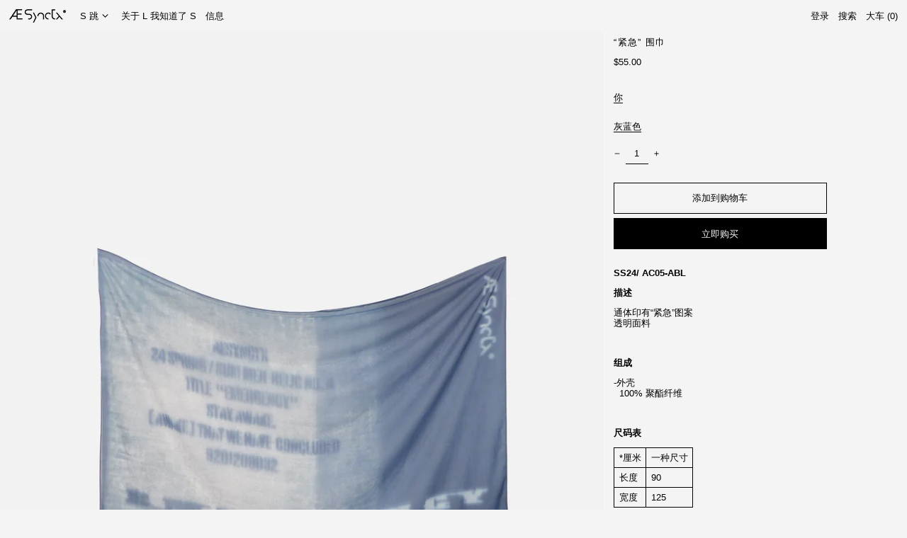

--- FILE ---
content_type: text/html; charset=utf-8
request_url: https://aesynctx.com/zh/products/copy-of-leather-belt
body_size: 41892
content:
<!doctype html>
<html class="no-js supports-no-cookies" lang="zh-CN">
<head>
 
<!-- BEAE-GLOBAL-FONT --> 
  
 <!-- END BEAE-GLOBAL-FONT -->
<!-- BEAE-HEADER --><!-- END BEAE-HEADER -->
  <meta charset="utf-8">
  <meta http-equiv="X-UA-Compatible" content="IE=edge">
  <meta name="viewport" content="width=device-width,initial-scale=1">
  <meta name="theme-color" content="">
  <link rel="canonical" href="https://aesynctx.com/zh/products/copy-of-leather-belt">
  <link rel="preconnect" href="https://fonts.shopifycdn.com" crossorigin>
  <link rel="preconnect" href="https://cdn.shopify.com" crossorigin>
  <link rel="preconnect" href="https://fonts.shopify.com" crossorigin>
  <link rel="preconnect" href="https://monorail-edge.shopifysvc.com">
<link rel="shortcut icon" href="//aesynctx.com/cdn/shop/files/LOGO-DESIGN-FAVICON2_32x32.png?v=1638711861" type="image/png"><title>“紧急” 围巾
&ndash; Aesynctx INTL</title><meta name="description" content="SS24/ AC05-ABL 描述  通体印有“紧急”图案透明面料   组成 -外壳  100% 聚酯纤维   尺码表   *厘米 一种尺寸 长度 90 宽度 125"><script>
    document.documentElement.className = document.documentElement.className.replace('no-js', 'js');
  </script>

  <!-- Start IE11 compatibility -->
  <script>
    if (!!window.MSInputMethodContext && !!document.documentMode) {
      // CSSVar Polyfill
      document.write('<script src="https://cdn.jsdelivr.net/gh/nuxodin/ie11CustomProperties@4.1.0/ie11CustomProperties.min.js"><\x2fscript>');

      document.documentElement.className = document.documentElement.className.replace('js', 'no-js');

      document.addEventListener('DOMContentLoaded', function () {
        var elsToLazyload = document.querySelectorAll('.lazyload');
        for (var i = 0; i < elsToLazyload.length; i++) {
          var elToLazyLoad = elsToLazyload[i];
          elToLazyLoad.removeAttribute('src');
          var src = elToLazyLoad.getAttribute('data-src').replace('_{width}x.', '_600x.');
          elToLazyLoad.setAttribute('src', src);
          elToLazyLoad.classList.remove('lazyload');
          elToLazyLoad.classList.add('lazyloaded');
        }
      });
    }
  </script>
  <!-- End IE11 compatibility -->
  <style>:root {
    --base-font-size: 81.25%;
    --base-line-height: 1.2;

    --heading-font-stack: Helvetica, Arial, sans-serif;
    --heading-font-weight: 400;
    --heading-font-style: normal;
    --heading-line-height: 1;


    --body-font-stack: Helvetica, Arial, sans-serif;
    --body-font-weight: 400;
    --body-font-bold: FontDrop;
    --body-font-bold-italic: FontDrop;

    /*
    Primary color scheme
    */
    --color-primary-accent: rgb(0, 0, 0);
    --color-primary-text: rgb(0, 0, 0);
    --color-primary-text-rgb: 0, 0, 0;
    --color-primary-background: rgb(244, 244, 244);
    --color-primary-background-hex: #f4f4f4;
    --color-primary-meta: rgb(0, 0, 0);
    --color-primary-text--overlay: rgb(244, 244, 244);
    --color-primary-accent--overlay: rgb(244, 244, 244);
    --color-primary-text-placeholder: rgba(0, 0, 0, 0.1);
    --color-primary-background-0: rgba(244, 244, 244, 0);


    /*
    Secondary color scheme
    */
    --color-secondary-accent: rgb(0, 0, 0);
    --color-secondary-text: rgb(0, 0, 0);
    --color-secondary-background: rgb(244, 244, 244);
    --color-secondary-background-hex: #f4f4f4;
    --color-secondary-meta: rgb(0, 0, 0);
    --color-secondary-text--overlay: rgb(244, 244, 244);
    --color-secondary-accent--overlay: rgb(244, 244, 244);
    --color-secondary-text-placeholder: rgba(0, 0, 0, 0.1);
    --color-secondary-background-0: rgba(244, 244, 244, 0);

    /*
    Tertiary color scheme
    */
    --color-tertiary-accent: rgb(0, 0, 0);
    --color-tertiary-text: rgb(244, 244, 244);
    --color-tertiary-background: ;
    --color-tertiary-background-hex: ;
    --color-tertiary-meta: rgb(244, 244, 244);
    --color-tertiary-text--overlay: ;
    --color-tertiary-accent--overlay: rgb(255, 255, 255);
    --color-tertiary-text-placeholder: rgba(244, 244, 244, 0.1);
    --color-tertiary-background-0: ;

    --white-text--overlay: rgb(0, 0, 0);
    --black-text--overlay: rgb(244, 244, 244);

    --color-border: rgb(244, 244, 244);
    --border-width: 0px;


    --text-width: 1px;
    --checkbox-width: 1px;


    --font-heading: Helvetica, Arial, sans-serif;
    --font-body: Helvetica, Arial, sans-serif;
    --font-body-weight: 400;
    --font-body-style: normal;
    --font-body-bold-weight: bold;

    --heading-letterspacing: 0.1em;
    --heading-capitalize: none;
    --heading-decoration: none;

    --bopy-copy-transform: none;

    --wrapperWidth: 100vw;
    --gutter: 0px;
    --rowHeight: calc((var(--wrapperWidth) - (11 * var(--gutter))) / 12);

    --ratioA: 1;
    --ratioB: 1;

    --header-height: 66px;
    --add-to-cart-height: 44px;

    --spacing: 0.5rem;
    --spacing-double: 1rem;
    --spacing-half: 0.25rem;

    /*
    Buttons 
    */
    --button-text-transform: none;
    --button-border-radius: 0;
    --button-border-color: var(--color-primary-text);
    --button-background-color: var(--color-primary-text);
    --button-text-color: var(--color-primary-text--overlay);
    --button-border-color-hover: var(--color-primary-accent);
    --button-background-color-hover: var(--color-primary-accent);
    --button-text-color-hover: var(--color-primary-accent--overlay);


    /*
    SVG ico select
    */
    --icon-svg-select: url(//aesynctx.com/cdn/shop/t/3/assets/ico-select.svg?v=128124354853601741871633967562);
    --icon-svg-select-primary: url(//aesynctx.com/cdn/shop/t/3/assets/ico-select__primary.svg?v=138688341099480697841633967561);
    --icon-svg-select-secondary: url(//aesynctx.com/cdn/shop/t/3/assets/ico-select__secondary.svg?v=184099902076870163431633967561);
    --icon-svg-select-tertiary: url(//aesynctx.com/cdn/shop/t/3/assets/ico-select__tertiary.svg?v=155394325271309858091738201522);

  }
</style>

  <style>
    @keyframes marquee {
      0% {
        transform: translateX(0);
        -webkit-transform: translateX(0);
      }
      100% {
        transform: translateX(-100%);
        -webkit-transform: translateX(-100%);
      }
    }
  </style>
  <style>#MainContent{opacity:0;visibility:hidden}[x-cloak]{display:none!important}.marquee-container{visibility:hidden}:root{-moz-tab-size:4;-o-tab-size:4;tab-size:4}html{line-height:1.15;-webkit-text-size-adjust:100%}body{font-family:system-ui,-apple-system,Segoe UI,Roboto,Helvetica,Arial,sans-serif,Apple Color Emoji,Segoe UI Emoji;margin:0}hr{color:inherit;height:0}abbr[title]{-webkit-text-decoration:underline dotted;text-decoration:underline dotted}b,strong{font-weight:bolder}code,kbd,pre,samp{font-family:ui-monospace,SFMono-Regular,Consolas,Liberation Mono,Menlo,monospace;font-size:1em}small{font-size:80%}sub,sup{font-size:75%;line-height:0;position:relative;vertical-align:baseline}sub{bottom:-.25em}sup{top:-.5em}table{border-color:inherit;text-indent:0}button,input,optgroup,select,textarea{font-family:inherit;font-size:100%;line-height:1.15;margin:0}button,select{text-transform:none}[type=button],[type=reset],[type=submit],button{-webkit-appearance:button}::-moz-focus-inner{border-style:none;padding:0}:-moz-focusring{outline:1px dotted ButtonText}:-moz-ui-invalid{box-shadow:none}legend{padding:0}progress{vertical-align:baseline}::-webkit-inner-spin-button,::-webkit-outer-spin-button{height:auto}[type=search]{-webkit-appearance:textfield;outline-offset:-2px}::-webkit-search-decoration{-webkit-appearance:none}::-webkit-file-upload-button{-webkit-appearance:button;font:inherit}summary{display:list-item}blockquote,dd,dl,figure,h1,h2,h3,h4,h5,h6,hr,p,pre{margin:0}button{background-color:transparent;background-image:none}button:focus{outline:1px dotted;outline:5px auto -webkit-focus-ring-color}fieldset,ol,ul{margin:0;padding:0}ol,ul{list-style:none}html{font-family:ui-sans-serif,system-ui,-apple-system,BlinkMacSystemFont,Segoe UI,Roboto,Helvetica Neue,Arial,Noto Sans,sans-serif,Apple Color Emoji,Segoe UI Emoji,Segoe UI Symbol,Noto Color Emoji;line-height:1.5}body{font-family:inherit;line-height:inherit}*,:after,:before{border:0 solid #e5e7eb;box-sizing:border-box}hr{border-top-width:1px}img{border-style:solid}textarea{resize:vertical}input::-moz-placeholder,textarea::-moz-placeholder{color:#9ca3af;opacity:1}input:-ms-input-placeholder,textarea:-ms-input-placeholder{color:#9ca3af;opacity:1}input::placeholder,textarea::placeholder{color:#9ca3af;opacity:1}[role=button],button{cursor:pointer}table{border-collapse:collapse}h1,h2,h3,h4,h5,h6{font-size:inherit;font-weight:inherit}a{color:inherit;text-decoration:inherit}button,input,optgroup,select,textarea{color:inherit;line-height:inherit;padding:0}code,kbd,pre,samp{font-family:ui-monospace,SFMono-Regular,Menlo,Monaco,Consolas,Liberation Mono,Courier New,monospace}audio,canvas,embed,iframe,img,object,svg,video{display:block;vertical-align:middle}img,video{height:auto;max-width:100%}.container{width:100%}@media (min-width:640px){.container{max-width:640px}}@media (min-width:768px){.container{max-width:768px}}@media (min-width:1024px){.container{max-width:1024px}}@media (min-width:1280px){.container{max-width:1280px}}@media (min-width:1536px){.container{max-width:1536px}}.bg-transparent{background-color:transparent}.bg-primary-background{background-color:var(--color-primary-background)}.bg-primary-accent{background-color:var(--color-primary-accent)}.bg-secondary-background{background-color:var(--color-secondary-background)}.bg-secondary-accent{background-color:var(--color-secondary-accent)}.bg-tertiary-background{background-color:var(--color-tertiary-background)}.bg-tertiary-accent{background-color:var(--color-tertiary-accent)}.bg-header-background{background-color:var(--color-header-background)}.bg-header-accent{background-color:var(--color-header-accent)}.bg-footer-background{background-color:var(--color-footer-background)}.bg-footer-accent{background-color:var(--color-footer-accent)}.bg-border{background-color:var(--color-border)}.bg-gradient-to-r{background-image:linear-gradient(to right,var(--tw-gradient-stops))}.from-primary-background-0{--tw-gradient-from:var(--color-primary-background-0);--tw-gradient-stops:var(--tw-gradient-from),var(--tw-gradient-to,hsla(0,0%,100%,0))}.from-secondary-background-0{--tw-gradient-from:var(--color-secondary-background-0);--tw-gradient-stops:var(--tw-gradient-from),var(--tw-gradient-to,hsla(0,0%,100%,0))}.from-tertiary-background-0{--tw-gradient-from:var(--color-tertiary-background-0);--tw-gradient-stops:var(--tw-gradient-from),var(--tw-gradient-to,hsla(0,0%,100%,0))}.from-header-background-0{--tw-gradient-from:var(--color-header-background-0);--tw-gradient-stops:var(--tw-gradient-from),var(--tw-gradient-to,hsla(0,0%,100%,0))}.via-primary-background{--tw-gradient-stops:var(--tw-gradient-from),var(--color-primary-background),var(--tw-gradient-to,hsla(0,0%,100%,0))}.via-secondary-background{--tw-gradient-stops:var(--tw-gradient-from),var(--color-secondary-background),var(--tw-gradient-to,hsla(0,0%,100%,0))}.via-tertiary-background{--tw-gradient-stops:var(--tw-gradient-from),var(--color-tertiary-background),var(--tw-gradient-to,hsla(0,0%,100%,0))}.via-header-background{--tw-gradient-stops:var(--tw-gradient-from),var(--color-header-background),var(--tw-gradient-to,hsla(0,0%,100%,0))}.via-footer-background{--tw-gradient-stops:var(--tw-gradient-from),var(--color-footer-background),var(--tw-gradient-to,hsla(0,0%,100%,0))}.to-primary-background{--tw-gradient-to:var(--color-primary-background)}.to-secondary-background{--tw-gradient-to:var(--color-secondary-background)}.to-tertiary-background{--tw-gradient-to:var(--color-tertiary-background)}.to-header-background{--tw-gradient-to:var(--color-header-background)}.to-footer-background{--tw-gradient-to:var(--color-footer-background)}.border-primary-text{border-color:var(--color-primary-text)}.border-secondary-text{border-color:var(--color-secondary-text)}.border-tertiary-text{border-color:var(--color-tertiary-text)}.border-header-text{border-color:var(--color-header-text)}.border-footer-text{border-color:var(--color-footer-text)}.border-white-text{--tw-border-opacity:1;border-color:rgba(255,255,255,var(--tw-border-opacity))}.border-black-text{--tw-border-opacity:1;border-color:rgba(0,0,0,var(--tw-border-opacity))}.border-grid-color,.border-theme-color{border-color:var(--color-border)}.hover\:border-primary-accent:hover{border-color:var(--color-primary-accent)}.hover\:border-secondary-accent:hover{border-color:var(--color-secondary-accent)}.hover\:border-tertiary-accent:hover{border-color:var(--color-tertiary-accent)}.hover\:border-header-accent:hover{border-color:var(--color-header-accent)}.hover\:border-footer-accent:hover{border-color:var(--color-footer-accent)}.rounded-full{border-radius:9999px}.border-t-grid{border-top-width:var(--border-width)}.border-b-grid{border-bottom-width:var(--border-width)}.border-b-text{border-bottom-width:var(--text-width)}.block{display:block}.inline-block{display:inline-block}.flex{display:flex}.inline-flex{display:inline-flex}.hidden{display:none}.flex-wrap{flex-wrap:wrap}.items-center{align-items:center}.justify-start{justify-content:flex-start}.justify-end{justify-content:flex-end}.justify-center{justify-content:center}.justify-between{justify-content:space-between}.flex-grow{flex-grow:1}.h-2{height:.5rem}.h-5{height:1.25rem}.text-sm{font-size:.8rem}.text-base,.text-sm{line-height:var(--base-line-height)}.text-base{font-size:1rem}.text-lg{font-size:1.25rem}.text-lg,.text-xl{line-height:var(--base-line-height)}.text-xl{font-size:1.563rem}.mx-2{margin-left:.5rem;margin-right:.5rem}.mr-1{margin-right:.25rem}.mt-2{margin-top:.5rem}.mb-2{margin-bottom:.5rem}.mt-4{margin-top:1rem}.mr-4{margin-right:1rem}.ml-4{margin-left:1rem}.mr-6{margin-right:1.5rem}.ml-16{margin-left:4rem}.ml-auto{margin-left:auto}.-ml-4{margin-left:-1rem}.-ml-16{margin-left:-4rem}.opacity-0{opacity:0}.opacity-100{opacity:1}.overflow-x-auto{overflow-x:auto}.p-1{padding:.25rem}.py-1{padding-bottom:.25rem;padding-top:.25rem}.py-2{padding-bottom:.5rem;padding-top:.5rem}.py-4{padding-bottom:1rem;padding-top:1rem}.px-8{padding-left:2rem;padding-right:2rem}.py-theme{padding-bottom:var(--spacing);padding-top:var(--spacing)}.py-theme-half{padding-bottom:var(--spacing-half);padding-top:var(--spacing-half)}.pr-1{padding-right:.25rem}.pb-1{padding-bottom:.25rem}.pt-8{padding-top:2rem}.placeholder-current::-moz-placeholder{color:currentColor}.placeholder-current:-ms-input-placeholder{color:currentColor}.placeholder-current::placeholder{color:currentColor}.pointer-events-none{pointer-events:none}.static{position:static}.fixed{position:fixed}.absolute{position:absolute}.relative{position:relative}.top-0{top:0}.right-0{right:0}.bottom-0{bottom:0}.left-0{left:0}.top-1{top:.25rem}.top-2{top:.5rem}.right-2{right:.5rem}.-bottom-2{bottom:-.5rem}.left-1\/2{left:50%}*{--tw-shadow:0 0 transparent;--tw-ring-inset:var(--tw-empty,/*!*/ /*!*/);--tw-ring-offset-width:0px;--tw-ring-offset-color:#fff;--tw-ring-color:rgba(59,130,246,0.5);--tw-ring-offset-shadow:0 0 transparent;--tw-ring-shadow:0 0 transparent}.fill-current{fill:currentColor}.text-left{text-align:left}.text-center{text-align:center}.text-right{text-align:right}.text-primary-text{color:var(--color-primary-text)}.text-primary-accent{color:var(--color-primary-accent)}.text-secondary-text{color:var(--color-secondary-text)}.text-secondary-accent{color:var(--color-secondary-accent)}.text-tertiary-text{color:var(--color-tertiary-text)}.text-tertiary-accent{color:var(--color-tertiary-accent)}.text-header-text{color:var(--color-header-text)}.text-header-accent{color:var(--color-header-accent)}.text-footer-text{color:var(--color-footer-text)}.text-footer-accent{color:var(--color-footer-accent)}.text-white-text{--tw-text-opacity:1;color:rgba(255,255,255,var(--tw-text-opacity))}.text-black-text{--tw-text-opacity:1;color:rgba(0,0,0,var(--tw-text-opacity))}.hover\:text-primary-accent:hover{color:var(--color-primary-accent)}.hover\:text-secondary-accent:hover{color:var(--color-secondary-accent)}.hover\:text-tertiary-accent:hover{color:var(--color-tertiary-accent)}.hover\:text-header-accent:hover{color:var(--color-header-accent)}.hover\:text-footer-accent:hover{color:var(--color-footer-accent)}.italic{font-style:italic}.uppercase{text-transform:uppercase}.oldstyle-nums{--tw-ordinal:var(--tw-empty,/*!*/ /*!*/);--tw-slashed-zero:var(--tw-empty,/*!*/ /*!*/);--tw-numeric-figure:var(--tw-empty,/*!*/ /*!*/);--tw-numeric-spacing:var(--tw-empty,/*!*/ /*!*/);--tw-numeric-fraction:var(--tw-empty,/*!*/ /*!*/);--tw-numeric-figure:oldstyle-nums;font-variant-numeric:var(--tw-ordinal) var(--tw-slashed-zero) var(--tw-numeric-figure) var(--tw-numeric-spacing) var(--tw-numeric-fraction)}.align-top{vertical-align:top}.align-middle{vertical-align:middle}.whitespace-nowrap{white-space:nowrap}.break-all{word-break:break-all}.w-2{width:.5rem}.w-5{width:1.25rem}.w-8{width:2rem}.w-theme-width{width:var(--border-width)}.w-1\/3{width:33.333333%}.w-full{width:100%}.z-10{z-index:10}.z-20{z-index:20}.z-50{z-index:50}.z-60{z-index:60}.z-70{z-index:70}.transform{--tw-translate-x:0;--tw-translate-y:0;--tw-rotate:0;--tw-skew-x:0;--tw-skew-y:0;--tw-scale-x:1;--tw-scale-y:1;transform:translateX(var(--tw-translate-x)) translateY(var(--tw-translate-y)) rotate(var(--tw-rotate)) skewX(var(--tw-skew-x)) skewY(var(--tw-skew-y)) scaleX(var(--tw-scale-x)) scaleY(var(--tw-scale-y))}.origin-center{transform-origin:center}.rotate-180{--tw-rotate:180deg}.-translate-x-1\/2{--tw-translate-x:-50%}.translate-y-1{--tw-translate-y:0.25rem}.translate-y-full{--tw-translate-y:100%}.translate-y-0-important{--tw-translate-y:0px!important}.transition{transition-duration:.15s;transition-property:background-color,border-color,color,fill,stroke,opacity,box-shadow,transform;transition-timing-function:cubic-bezier(.4,0,.2,1)}.transition-transform{transition-duration:.15s;transition-property:transform;transition-timing-function:cubic-bezier(.4,0,.2,1)}.duration-200{transition-duration:.2s}.duration-300{transition-duration:.3s}html{background-color:var(--color-primary-background);color:var(--color-primary-text)}html.rte a:hover,html .rte a:hover{color:var(--color-primary-accent);-webkit-text-decoration-color:var(--color-primary-accent);text-decoration-color:var(--color-primary-accent)}html :focus{outline-color:var(--color-primary-accent);outline-offset:.25rem;outline-style:solid;outline-width:var(--text-width)}html{font-size:var(--base-font-size);line-height:var(--base-line-height)}body{-webkit-font-smoothing:antialiased;-moz-osx-font-smoothing:grayscale;font-family:var(--body-font-stack);font-style:var(--body-font-style);font-weight:var(--body-font-weight);-webkit-text-size-adjust:100%;text-transform:var(--bopy-copy-transform)}.font-heading{font-family:var(--heading-font-stack);font-style:var(--heading-font-style);font-weight:var(--heading-font-weight);letter-spacing:var(--heading-letterspacing);-webkit-text-decoration:var(--heading-decoration);text-decoration:var(--heading-decoration);text-transform:var(--heading-capitalize)}.font-body{font-family:var(--body-font-stack);font-style:var(--body-font-style);font-weight:var(--body-font-weight);letter-spacing:0;text-decoration:none;text-transform:var(--body-font-style);text-transform:var(--bopy-copy-transform)}.responsive-image-wrapper:before{content:"";display:block}.responsive-image{opacity:0}.responsive-image.lazyloaded{opacity:1}.responsive-image-placeholder{opacity:.05}.responsive-image.lazyloaded+.responsive-image-placeholder{opacity:0}.text-primary-text .responsive-image-placeholder{background-color:var(--color-primary-text)}.text-secondary-text .responsive-image-placeholder{background-color:var(--color-secondary-text)}.text-tertiary-text .responsive-image-placeholder{background-color:var(--color-tertiary-text)}.no-js .responsive-image-placeholder{display:none}.visually-hidden{clip:rect(0 0 0 0);border:0;height:1px;margin:-1px;overflow:hidden;padding:0;position:absolute!important;width:1px}svg{height:100%;width:100%}.skip-link{background-color:var(--color-primary-background);color:var(--color-primary-text);left:0;opacity:0;padding:1rem;pointer-events:none;position:absolute;top:0;z-index:50}select.skip-link{background-image:var(--icon-svg-select-primary)}.skip-link.rte a:hover,.skip-link .rte a:hover,.text-primary-text.rte a:hover,.text-primary-text .rte a:hover{color:var(--color-primary-accent);-webkit-text-decoration-color:var(--color-primary-accent);text-decoration-color:var(--color-primary-accent)}.skip-link :focus{outline-color:var(--color-primary-accent);outline-offset:.25rem;outline-style:solid;outline-width:var(--text-width)}.skip-link:focus{opacity:1;pointer-events:auto}#sticky-positioner{height:1px;left:0;position:absolute;top:var(--border-width);width:1px}.no-js:not(html){display:none}.no-js .no-js:not(html){display:block}.supports-no-cookies:not(html),[hidden],[x-cloak],html.no-js .js-enabled{display:none}.supports-no-cookies .supports-no-cookies:not(html){display:block}.section-x-padding{padding-left:.5rem;padding-right:.5rem}@media (min-width:1024px){.section-x-padding{padding-left:1rem;padding-right:1rem}}#MainContent .shopify-section:first-of-type section{margin-top:calc(var(--border-width)*-1)}#MainContent .shopify-section.has-full-screen-setting:first-of-type section .h-screen-header{height:calc(100vh - var(--header-height, 0px))}@media (max-width:1023px){#MainContent .shopify-section.has-full-screen-setting:first-of-type section .background-video-wrapper--full-screen{padding-bottom:calc(100vh - var(--header-height, 0px))}}@media (min-width:1024px){#MainContent .shopify-section.has-full-screen-setting:first-of-type section .lg\:background-video-wrapper--full-screen{padding-bottom:calc(100vh - var(--header-height, 0px))}}select{background-image:var(--icon-svg-select);background-position:100%;background-repeat:no-repeat;background-size:1em 1em}input[type=email],input[type=password],input[type=text]{-webkit-appearance:none;border-radius:0}select.text-primary-text{background-image:var(--icon-svg-select-primary)}select.text-secondary-text{background-image:var(--icon-svg-select-secondary)}select.text-tertiary-text{background-image:var(--icon-svg-select-tertiary)}.button{background-color:var(--button-background-color);border-color:var(--button-border-color);border-radius:var(--button-border-radius);border-width:var(--text-width);color:var(--button-text-color);cursor:pointer;padding:.5rem 2rem;text-transform:var(--button-text-transform)}.button:hover{background-color:var(--button-background-color-hover);border-color:var(--button-border-color-hover);color:var(--button-text-color-hover)}.show-button-arrows .button:after{content:"\00a0\00a0\2192"}.button span,.button svg,button span,button svg{pointer-events:none}@media (prefers-reduced-motion:reduce){.marquee-container{display:block;padding-left:.5rem;padding-right:.5rem;text-align:center;white-space:normal}@media (min-width:1024px){.marquee-container{padding-left:1rem;padding-right:1rem}}.marquee span{display:none}.marquee span:first-child{display:inline}}.marquee-container{visibility:visible}.rte>:not([hidden])~:not([hidden]){--tw-space-y-reverse:0;margin-bottom:calc(1rem*var(--tw-space-y-reverse));margin-top:calc(1rem*(1 - var(--tw-space-y-reverse)))}.rte{line-height:var(--base-line-height)}.rte img{height:auto;max-width:100%;width:100%}.rte ol,.rte ul{margin-left:var(--spacing)}.rte ol>:not([hidden])~:not([hidden]),.rte ul>:not([hidden])~:not([hidden]){--tw-space-y-reverse:0;margin-bottom:calc(.5rem*var(--tw-space-y-reverse));margin-top:calc(.5rem*(1 - var(--tw-space-y-reverse)))}.rte ul{list-style-type:disc}.rte ol{list-style:decimal}.rte h1{font-size:1.953rem;line-height:var(--base-line-height)}@media (min-width:1024px){.rte h1{font-size:3.815rem;line-height:1}}.rte h2{font-size:1.953rem;line-height:var(--base-line-height)}@media (min-width:1024px){.rte h2{font-size:2.441rem;line-height:calc(var(--base-line-height)*.9)}}.rte h1,.rte h2{font-family:var(--heading-font-stack);font-style:var(--heading-font-style);font-weight:var(--heading-font-weight);letter-spacing:var(--heading-letterspacing);-webkit-text-decoration:var(--heading-decoration);text-decoration:var(--heading-decoration);text-transform:var(--heading-capitalize)}.rte a{text-decoration:underline}.text-primary-text.rte a:hover,.text-primary-text .rte a:hover{color:var(--color-primary-accent);-webkit-text-decoration-color:var(--color-primary-accent);text-decoration-color:var(--color-primary-accent)}.text-secondary-text.rte a:hover,.text-secondary-text .rte a:hover{color:var(--color-secondary-accent);-webkit-text-decoration-color:var(--color-secondary-accent);text-decoration-color:var(--color-secondary-accent)}.text-tertiary-text.rte a:hover,.text-tertiary-text .rte a:hover{color:var(--color-tertiary-accent);-webkit-text-decoration-color:var(--color-tertiary-accent);text-decoration-color:var(--color-tertiary-accent)}.svg-scale svg{height:1em;width:1em}.svg-scale-height svg{height:.8em;width:auto}.bg-primary-background :focus{outline-color:var(--color-primary-accent)}.bg-primary-background :focus,.bg-secondary-background :focus{outline-offset:.25rem;outline-style:solid;outline-width:var(--text-width)}.bg-secondary-background :focus{outline-color:var(--color-secondary-accent)}.bg-tertiary-background :focus{outline-color:var(--color-tertiary-accent);outline-offset:.25rem;outline-style:solid;outline-width:var(--text-width)}@media (min-width:640px){.sm\:oldstyle-nums{--tw-ordinal:var(--tw-empty,/*!*/ /*!*/);--tw-slashed-zero:var(--tw-empty,/*!*/ /*!*/);--tw-numeric-figure:var(--tw-empty,/*!*/ /*!*/);--tw-numeric-spacing:var(--tw-empty,/*!*/ /*!*/);--tw-numeric-fraction:var(--tw-empty,/*!*/ /*!*/);--tw-numeric-figure:oldstyle-nums;font-variant-numeric:var(--tw-ordinal) var(--tw-slashed-zero) var(--tw-numeric-figure) var(--tw-numeric-spacing) var(--tw-numeric-fraction)}}@media (min-width:768px){.md\:oldstyle-nums{--tw-ordinal:var(--tw-empty,/*!*/ /*!*/);--tw-slashed-zero:var(--tw-empty,/*!*/ /*!*/);--tw-numeric-figure:var(--tw-empty,/*!*/ /*!*/);--tw-numeric-spacing:var(--tw-empty,/*!*/ /*!*/);--tw-numeric-fraction:var(--tw-empty,/*!*/ /*!*/);--tw-numeric-figure:oldstyle-nums;font-variant-numeric:var(--tw-ordinal) var(--tw-slashed-zero) var(--tw-numeric-figure) var(--tw-numeric-spacing) var(--tw-numeric-fraction)}}@media (min-width:1024px){.lg\:block{display:block}.lg\:flex{display:flex}.lg\:hidden{display:none}.lg\:flex-wrap{flex-wrap:wrap}.lg\:mt-0{margin-top:0}.lg\:ml-2{margin-left:.5rem}.lg\:pt-0{padding-top:0}.lg\:relative{position:relative}.lg\:text-left{text-align:left}.lg\:text-center{text-align:center}.lg\:text-right{text-align:right}.lg\:oldstyle-nums{--tw-ordinal:var(--tw-empty,/*!*/ /*!*/);--tw-slashed-zero:var(--tw-empty,/*!*/ /*!*/);--tw-numeric-figure:var(--tw-empty,/*!*/ /*!*/);--tw-numeric-spacing:var(--tw-empty,/*!*/ /*!*/);--tw-numeric-fraction:var(--tw-empty,/*!*/ /*!*/);--tw-numeric-figure:oldstyle-nums;font-variant-numeric:var(--tw-ordinal) var(--tw-slashed-zero) var(--tw-numeric-figure) var(--tw-numeric-spacing) var(--tw-numeric-fraction)}.lg\:w-1\/3{width:33.333333%}.lg\:w-2\/3{width:66.666667%}.lg\:w-3\/4{width:75%}}@media (min-width:1280px){.xl\:oldstyle-nums{--tw-ordinal:var(--tw-empty,/*!*/ /*!*/);--tw-slashed-zero:var(--tw-empty,/*!*/ /*!*/);--tw-numeric-figure:var(--tw-empty,/*!*/ /*!*/);--tw-numeric-spacing:var(--tw-empty,/*!*/ /*!*/);--tw-numeric-fraction:var(--tw-empty,/*!*/ /*!*/);--tw-numeric-figure:oldstyle-nums;font-variant-numeric:var(--tw-ordinal) var(--tw-slashed-zero) var(--tw-numeric-figure) var(--tw-numeric-spacing) var(--tw-numeric-fraction)}}@media (min-width:1536px){.\32xl\:oldstyle-nums{--tw-ordinal:var(--tw-empty,/*!*/ /*!*/);--tw-slashed-zero:var(--tw-empty,/*!*/ /*!*/);--tw-numeric-figure:var(--tw-empty,/*!*/ /*!*/);--tw-numeric-spacing:var(--tw-empty,/*!*/ /*!*/);--tw-numeric-fraction:var(--tw-empty,/*!*/ /*!*/);--tw-numeric-figure:oldstyle-nums;font-variant-numeric:var(--tw-ordinal) var(--tw-slashed-zero) var(--tw-numeric-figure) var(--tw-numeric-spacing) var(--tw-numeric-fraction)}}
</style>
  


<meta property="og:site_name" content="Aesynctx INTL">
<meta property="og:url" content="https://aesynctx.com/zh/products/copy-of-leather-belt">
<meta property="og:title" content="“紧急” 围巾">
<meta property="og:type" content="product">
<meta property="og:description" content="SS24/ AC05-ABL 描述  通体印有“紧急”图案透明面料   组成 -外壳  100% 聚酯纤维   尺码表   *厘米 一种尺寸 长度 90 宽度 125"><meta property="og:image" content="http://aesynctx.com/cdn/shop/files/AC05-ABL.jpg?v=1706180775">
  <meta property="og:image:secure_url" content="https://aesynctx.com/cdn/shop/files/AC05-ABL.jpg?v=1706180775">
  <meta property="og:image:width" content="1280">
  <meta property="og:image:height" content="1706">
  <meta property="og:price:amount" content="55.00">
  <meta property="og:price:currency" content="USD">



<meta name="twitter:card" content="summary_large_image">
<meta name="twitter:title" content="“紧急” 围巾">
<meta name="twitter:description" content="SS24/ AC05-ABL 描述  通体印有“紧急”图案透明面料   组成 -外壳  100% 聚酯纤维   尺码表   *厘米 一种尺寸 长度 90 宽度 125">

  

<script>
function onLoadStylesheet() {
          var url = "//aesynctx.com/cdn/shop/t/3/assets/theme.min.css?v=108654193248828413981634075965";
          var link = document.querySelector('link[href="' + url + '"]');
          link.loaded = true;
          link.dispatchEvent(new CustomEvent('stylesLoaded'));
        }
        window.theme_stylesheet = '//aesynctx.com/cdn/shop/t/3/assets/theme.min.css?v=108654193248828413981634075965';
</script>
<link rel="stylesheet" href="//aesynctx.com/cdn/shop/t/3/assets/theme.min.css?v=108654193248828413981634075965" media="print" onload="this.media='all';onLoadStylesheet();">
<noscript><link rel="stylesheet" href="//aesynctx.com/cdn/shop/t/3/assets/theme.min.css?v=108654193248828413981634075965"></noscript>


  

  <style>
    
    
    
    
    
    
  </style>

  
<script>
window.baseAssetsUrl = '//aesynctx.com/cdn/shop/t/3/';
</script>
<script type="module" src="//aesynctx.com/cdn/shop/t/3/assets/theme.min.js?v=80461444111214686451634221579" defer="defer"></script>

  <script>window.performance && window.performance.mark && window.performance.mark('shopify.content_for_header.start');</script><meta name="google-site-verification" content="09k4O3llnZLkQ1bSiyF0-8DYrl5pSezUhW8lmS8fBfw">
<meta id="shopify-digital-wallet" name="shopify-digital-wallet" content="/60186034429/digital_wallets/dialog">
<meta name="shopify-checkout-api-token" content="1ea8588a80a7546ce876b5013de78217">
<meta id="in-context-paypal-metadata" data-shop-id="60186034429" data-venmo-supported="false" data-environment="production" data-locale="zh_CN" data-paypal-v4="true" data-currency="USD">
<link rel="alternate" hreflang="x-default" href="https://aesynctx.com/products/copy-of-leather-belt">
<link rel="alternate" hreflang="en" href="https://aesynctx.com/products/copy-of-leather-belt">
<link rel="alternate" hreflang="zh-Hans" href="https://aesynctx.com/zh/products/copy-of-leather-belt">
<link rel="alternate" hreflang="ja" href="https://aesynctx.com/ja/products/copy-of-leather-belt">
<link rel="alternate" hreflang="de" href="https://aesynctx.com/de/products/copy-of-leather-belt">
<link rel="alternate" hreflang="fr" href="https://aesynctx.com/fr/products/copy-of-leather-belt">
<link rel="alternate" hreflang="es" href="https://aesynctx.com/es/products/copy-of-leather-belt">
<link rel="alternate" hreflang="zh-Hans-US" href="https://aesynctx.com/zh/products/copy-of-leather-belt">
<link rel="alternate" hreflang="zh-Hans-AC" href="https://aesynctx.com/zh/products/copy-of-leather-belt">
<link rel="alternate" hreflang="zh-Hans-AE" href="https://aesynctx.com/zh/products/copy-of-leather-belt">
<link rel="alternate" hreflang="zh-Hans-AF" href="https://aesynctx.com/zh/products/copy-of-leather-belt">
<link rel="alternate" hreflang="zh-Hans-AG" href="https://aesynctx.com/zh/products/copy-of-leather-belt">
<link rel="alternate" hreflang="zh-Hans-AI" href="https://aesynctx.com/zh/products/copy-of-leather-belt">
<link rel="alternate" hreflang="zh-Hans-AO" href="https://aesynctx.com/zh/products/copy-of-leather-belt">
<link rel="alternate" hreflang="zh-Hans-AR" href="https://aesynctx.com/zh/products/copy-of-leather-belt">
<link rel="alternate" hreflang="zh-Hans-AW" href="https://aesynctx.com/zh/products/copy-of-leather-belt">
<link rel="alternate" hreflang="zh-Hans-AZ" href="https://aesynctx.com/zh/products/copy-of-leather-belt">
<link rel="alternate" hreflang="zh-Hans-BB" href="https://aesynctx.com/zh/products/copy-of-leather-belt">
<link rel="alternate" hreflang="zh-Hans-BD" href="https://aesynctx.com/zh/products/copy-of-leather-belt">
<link rel="alternate" hreflang="zh-Hans-BF" href="https://aesynctx.com/zh/products/copy-of-leather-belt">
<link rel="alternate" hreflang="zh-Hans-BH" href="https://aesynctx.com/zh/products/copy-of-leather-belt">
<link rel="alternate" hreflang="zh-Hans-BI" href="https://aesynctx.com/zh/products/copy-of-leather-belt">
<link rel="alternate" hreflang="zh-Hans-BJ" href="https://aesynctx.com/zh/products/copy-of-leather-belt">
<link rel="alternate" hreflang="zh-Hans-BL" href="https://aesynctx.com/zh/products/copy-of-leather-belt">
<link rel="alternate" hreflang="zh-Hans-BM" href="https://aesynctx.com/zh/products/copy-of-leather-belt">
<link rel="alternate" hreflang="zh-Hans-BN" href="https://aesynctx.com/zh/products/copy-of-leather-belt">
<link rel="alternate" hreflang="zh-Hans-BO" href="https://aesynctx.com/zh/products/copy-of-leather-belt">
<link rel="alternate" hreflang="zh-Hans-BQ" href="https://aesynctx.com/zh/products/copy-of-leather-belt">
<link rel="alternate" hreflang="zh-Hans-BR" href="https://aesynctx.com/zh/products/copy-of-leather-belt">
<link rel="alternate" hreflang="zh-Hans-BS" href="https://aesynctx.com/zh/products/copy-of-leather-belt">
<link rel="alternate" hreflang="zh-Hans-BT" href="https://aesynctx.com/zh/products/copy-of-leather-belt">
<link rel="alternate" hreflang="zh-Hans-BW" href="https://aesynctx.com/zh/products/copy-of-leather-belt">
<link rel="alternate" hreflang="zh-Hans-BZ" href="https://aesynctx.com/zh/products/copy-of-leather-belt">
<link rel="alternate" hreflang="zh-Hans-CC" href="https://aesynctx.com/zh/products/copy-of-leather-belt">
<link rel="alternate" hreflang="zh-Hans-CD" href="https://aesynctx.com/zh/products/copy-of-leather-belt">
<link rel="alternate" hreflang="zh-Hans-CF" href="https://aesynctx.com/zh/products/copy-of-leather-belt">
<link rel="alternate" hreflang="zh-Hans-CG" href="https://aesynctx.com/zh/products/copy-of-leather-belt">
<link rel="alternate" hreflang="zh-Hans-CI" href="https://aesynctx.com/zh/products/copy-of-leather-belt">
<link rel="alternate" hreflang="zh-Hans-CK" href="https://aesynctx.com/zh/products/copy-of-leather-belt">
<link rel="alternate" hreflang="zh-Hans-CL" href="https://aesynctx.com/zh/products/copy-of-leather-belt">
<link rel="alternate" hreflang="zh-Hans-CM" href="https://aesynctx.com/zh/products/copy-of-leather-belt">
<link rel="alternate" hreflang="zh-Hans-CO" href="https://aesynctx.com/zh/products/copy-of-leather-belt">
<link rel="alternate" hreflang="zh-Hans-CR" href="https://aesynctx.com/zh/products/copy-of-leather-belt">
<link rel="alternate" hreflang="zh-Hans-CV" href="https://aesynctx.com/zh/products/copy-of-leather-belt">
<link rel="alternate" hreflang="zh-Hans-CW" href="https://aesynctx.com/zh/products/copy-of-leather-belt">
<link rel="alternate" hreflang="zh-Hans-CX" href="https://aesynctx.com/zh/products/copy-of-leather-belt">
<link rel="alternate" hreflang="zh-Hans-DJ" href="https://aesynctx.com/zh/products/copy-of-leather-belt">
<link rel="alternate" hreflang="zh-Hans-DM" href="https://aesynctx.com/zh/products/copy-of-leather-belt">
<link rel="alternate" hreflang="zh-Hans-DO" href="https://aesynctx.com/zh/products/copy-of-leather-belt">
<link rel="alternate" hreflang="zh-Hans-DZ" href="https://aesynctx.com/zh/products/copy-of-leather-belt">
<link rel="alternate" hreflang="zh-Hans-EC" href="https://aesynctx.com/zh/products/copy-of-leather-belt">
<link rel="alternate" hreflang="zh-Hans-EG" href="https://aesynctx.com/zh/products/copy-of-leather-belt">
<link rel="alternate" hreflang="zh-Hans-EH" href="https://aesynctx.com/zh/products/copy-of-leather-belt">
<link rel="alternate" hreflang="zh-Hans-ER" href="https://aesynctx.com/zh/products/copy-of-leather-belt">
<link rel="alternate" hreflang="zh-Hans-ET" href="https://aesynctx.com/zh/products/copy-of-leather-belt">
<link rel="alternate" hreflang="zh-Hans-FJ" href="https://aesynctx.com/zh/products/copy-of-leather-belt">
<link rel="alternate" hreflang="zh-Hans-FK" href="https://aesynctx.com/zh/products/copy-of-leather-belt">
<link rel="alternate" hreflang="zh-Hans-GA" href="https://aesynctx.com/zh/products/copy-of-leather-belt">
<link rel="alternate" hreflang="zh-Hans-GD" href="https://aesynctx.com/zh/products/copy-of-leather-belt">
<link rel="alternate" hreflang="zh-Hans-GF" href="https://aesynctx.com/zh/products/copy-of-leather-belt">
<link rel="alternate" hreflang="zh-Hans-GH" href="https://aesynctx.com/zh/products/copy-of-leather-belt">
<link rel="alternate" hreflang="zh-Hans-GM" href="https://aesynctx.com/zh/products/copy-of-leather-belt">
<link rel="alternate" hreflang="zh-Hans-GN" href="https://aesynctx.com/zh/products/copy-of-leather-belt">
<link rel="alternate" hreflang="zh-Hans-GQ" href="https://aesynctx.com/zh/products/copy-of-leather-belt">
<link rel="alternate" hreflang="zh-Hans-GS" href="https://aesynctx.com/zh/products/copy-of-leather-belt">
<link rel="alternate" hreflang="zh-Hans-GT" href="https://aesynctx.com/zh/products/copy-of-leather-belt">
<link rel="alternate" hreflang="zh-Hans-GW" href="https://aesynctx.com/zh/products/copy-of-leather-belt">
<link rel="alternate" hreflang="zh-Hans-GY" href="https://aesynctx.com/zh/products/copy-of-leather-belt">
<link rel="alternate" hreflang="zh-Hans-HN" href="https://aesynctx.com/zh/products/copy-of-leather-belt">
<link rel="alternate" hreflang="zh-Hans-HT" href="https://aesynctx.com/zh/products/copy-of-leather-belt">
<link rel="alternate" hreflang="zh-Hans-ID" href="https://aesynctx.com/zh/products/copy-of-leather-belt">
<link rel="alternate" hreflang="zh-Hans-IL" href="https://aesynctx.com/zh/products/copy-of-leather-belt">
<link rel="alternate" hreflang="zh-Hans-IN" href="https://aesynctx.com/zh/products/copy-of-leather-belt">
<link rel="alternate" hreflang="zh-Hans-IO" href="https://aesynctx.com/zh/products/copy-of-leather-belt">
<link rel="alternate" hreflang="zh-Hans-IQ" href="https://aesynctx.com/zh/products/copy-of-leather-belt">
<link rel="alternate" hreflang="zh-Hans-JM" href="https://aesynctx.com/zh/products/copy-of-leather-belt">
<link rel="alternate" hreflang="zh-Hans-JO" href="https://aesynctx.com/zh/products/copy-of-leather-belt">
<link rel="alternate" hreflang="zh-Hans-KE" href="https://aesynctx.com/zh/products/copy-of-leather-belt">
<link rel="alternate" hreflang="zh-Hans-KG" href="https://aesynctx.com/zh/products/copy-of-leather-belt">
<link rel="alternate" hreflang="zh-Hans-KH" href="https://aesynctx.com/zh/products/copy-of-leather-belt">
<link rel="alternate" hreflang="zh-Hans-KI" href="https://aesynctx.com/zh/products/copy-of-leather-belt">
<link rel="alternate" hreflang="zh-Hans-KM" href="https://aesynctx.com/zh/products/copy-of-leather-belt">
<link rel="alternate" hreflang="zh-Hans-KN" href="https://aesynctx.com/zh/products/copy-of-leather-belt">
<link rel="alternate" hreflang="zh-Hans-KW" href="https://aesynctx.com/zh/products/copy-of-leather-belt">
<link rel="alternate" hreflang="zh-Hans-KY" href="https://aesynctx.com/zh/products/copy-of-leather-belt">
<link rel="alternate" hreflang="zh-Hans-KZ" href="https://aesynctx.com/zh/products/copy-of-leather-belt">
<link rel="alternate" hreflang="zh-Hans-LA" href="https://aesynctx.com/zh/products/copy-of-leather-belt">
<link rel="alternate" hreflang="zh-Hans-LB" href="https://aesynctx.com/zh/products/copy-of-leather-belt">
<link rel="alternate" hreflang="zh-Hans-LC" href="https://aesynctx.com/zh/products/copy-of-leather-belt">
<link rel="alternate" hreflang="zh-Hans-LK" href="https://aesynctx.com/zh/products/copy-of-leather-belt">
<link rel="alternate" hreflang="zh-Hans-LR" href="https://aesynctx.com/zh/products/copy-of-leather-belt">
<link rel="alternate" hreflang="zh-Hans-LS" href="https://aesynctx.com/zh/products/copy-of-leather-belt">
<link rel="alternate" hreflang="zh-Hans-LY" href="https://aesynctx.com/zh/products/copy-of-leather-belt">
<link rel="alternate" hreflang="zh-Hans-MA" href="https://aesynctx.com/zh/products/copy-of-leather-belt">
<link rel="alternate" hreflang="zh-Hans-MF" href="https://aesynctx.com/zh/products/copy-of-leather-belt">
<link rel="alternate" hreflang="zh-Hans-MG" href="https://aesynctx.com/zh/products/copy-of-leather-belt">
<link rel="alternate" hreflang="zh-Hans-ML" href="https://aesynctx.com/zh/products/copy-of-leather-belt">
<link rel="alternate" hreflang="zh-Hans-MM" href="https://aesynctx.com/zh/products/copy-of-leather-belt">
<link rel="alternate" hreflang="zh-Hans-MN" href="https://aesynctx.com/zh/products/copy-of-leather-belt">
<link rel="alternate" hreflang="zh-Hans-MQ" href="https://aesynctx.com/zh/products/copy-of-leather-belt">
<link rel="alternate" hreflang="zh-Hans-MR" href="https://aesynctx.com/zh/products/copy-of-leather-belt">
<link rel="alternate" hreflang="zh-Hans-MS" href="https://aesynctx.com/zh/products/copy-of-leather-belt">
<link rel="alternate" hreflang="zh-Hans-MU" href="https://aesynctx.com/zh/products/copy-of-leather-belt">
<link rel="alternate" hreflang="zh-Hans-MV" href="https://aesynctx.com/zh/products/copy-of-leather-belt">
<link rel="alternate" hreflang="zh-Hans-MW" href="https://aesynctx.com/zh/products/copy-of-leather-belt">
<link rel="alternate" hreflang="zh-Hans-MX" href="https://aesynctx.com/zh/products/copy-of-leather-belt">
<link rel="alternate" hreflang="zh-Hans-MY" href="https://aesynctx.com/zh/products/copy-of-leather-belt">
<link rel="alternate" hreflang="zh-Hans-MZ" href="https://aesynctx.com/zh/products/copy-of-leather-belt">
<link rel="alternate" hreflang="zh-Hans-NA" href="https://aesynctx.com/zh/products/copy-of-leather-belt">
<link rel="alternate" hreflang="zh-Hans-NC" href="https://aesynctx.com/zh/products/copy-of-leather-belt">
<link rel="alternate" hreflang="zh-Hans-NE" href="https://aesynctx.com/zh/products/copy-of-leather-belt">
<link rel="alternate" hreflang="zh-Hans-NF" href="https://aesynctx.com/zh/products/copy-of-leather-belt">
<link rel="alternate" hreflang="zh-Hans-NG" href="https://aesynctx.com/zh/products/copy-of-leather-belt">
<link rel="alternate" hreflang="zh-Hans-NI" href="https://aesynctx.com/zh/products/copy-of-leather-belt">
<link rel="alternate" hreflang="zh-Hans-NP" href="https://aesynctx.com/zh/products/copy-of-leather-belt">
<link rel="alternate" hreflang="zh-Hans-NR" href="https://aesynctx.com/zh/products/copy-of-leather-belt">
<link rel="alternate" hreflang="zh-Hans-NU" href="https://aesynctx.com/zh/products/copy-of-leather-belt">
<link rel="alternate" hreflang="zh-Hans-OM" href="https://aesynctx.com/zh/products/copy-of-leather-belt">
<link rel="alternate" hreflang="zh-Hans-PA" href="https://aesynctx.com/zh/products/copy-of-leather-belt">
<link rel="alternate" hreflang="zh-Hans-PE" href="https://aesynctx.com/zh/products/copy-of-leather-belt">
<link rel="alternate" hreflang="zh-Hans-PF" href="https://aesynctx.com/zh/products/copy-of-leather-belt">
<link rel="alternate" hreflang="zh-Hans-PG" href="https://aesynctx.com/zh/products/copy-of-leather-belt">
<link rel="alternate" hreflang="zh-Hans-PH" href="https://aesynctx.com/zh/products/copy-of-leather-belt">
<link rel="alternate" hreflang="zh-Hans-PK" href="https://aesynctx.com/zh/products/copy-of-leather-belt">
<link rel="alternate" hreflang="zh-Hans-PM" href="https://aesynctx.com/zh/products/copy-of-leather-belt">
<link rel="alternate" hreflang="zh-Hans-PN" href="https://aesynctx.com/zh/products/copy-of-leather-belt">
<link rel="alternate" hreflang="zh-Hans-PS" href="https://aesynctx.com/zh/products/copy-of-leather-belt">
<link rel="alternate" hreflang="zh-Hans-PY" href="https://aesynctx.com/zh/products/copy-of-leather-belt">
<link rel="alternate" hreflang="zh-Hans-QA" href="https://aesynctx.com/zh/products/copy-of-leather-belt">
<link rel="alternate" hreflang="zh-Hans-RU" href="https://aesynctx.com/zh/products/copy-of-leather-belt">
<link rel="alternate" hreflang="zh-Hans-RW" href="https://aesynctx.com/zh/products/copy-of-leather-belt">
<link rel="alternate" hreflang="zh-Hans-SA" href="https://aesynctx.com/zh/products/copy-of-leather-belt">
<link rel="alternate" hreflang="zh-Hans-SB" href="https://aesynctx.com/zh/products/copy-of-leather-belt">
<link rel="alternate" hreflang="zh-Hans-SC" href="https://aesynctx.com/zh/products/copy-of-leather-belt">
<link rel="alternate" hreflang="zh-Hans-SD" href="https://aesynctx.com/zh/products/copy-of-leather-belt">
<link rel="alternate" hreflang="zh-Hans-SH" href="https://aesynctx.com/zh/products/copy-of-leather-belt">
<link rel="alternate" hreflang="zh-Hans-SL" href="https://aesynctx.com/zh/products/copy-of-leather-belt">
<link rel="alternate" hreflang="zh-Hans-SN" href="https://aesynctx.com/zh/products/copy-of-leather-belt">
<link rel="alternate" hreflang="zh-Hans-SO" href="https://aesynctx.com/zh/products/copy-of-leather-belt">
<link rel="alternate" hreflang="zh-Hans-SR" href="https://aesynctx.com/zh/products/copy-of-leather-belt">
<link rel="alternate" hreflang="zh-Hans-SS" href="https://aesynctx.com/zh/products/copy-of-leather-belt">
<link rel="alternate" hreflang="zh-Hans-ST" href="https://aesynctx.com/zh/products/copy-of-leather-belt">
<link rel="alternate" hreflang="zh-Hans-SV" href="https://aesynctx.com/zh/products/copy-of-leather-belt">
<link rel="alternate" hreflang="zh-Hans-SX" href="https://aesynctx.com/zh/products/copy-of-leather-belt">
<link rel="alternate" hreflang="zh-Hans-SZ" href="https://aesynctx.com/zh/products/copy-of-leather-belt">
<link rel="alternate" hreflang="zh-Hans-TA" href="https://aesynctx.com/zh/products/copy-of-leather-belt">
<link rel="alternate" hreflang="zh-Hans-TC" href="https://aesynctx.com/zh/products/copy-of-leather-belt">
<link rel="alternate" hreflang="zh-Hans-TD" href="https://aesynctx.com/zh/products/copy-of-leather-belt">
<link rel="alternate" hreflang="zh-Hans-TF" href="https://aesynctx.com/zh/products/copy-of-leather-belt">
<link rel="alternate" hreflang="zh-Hans-TG" href="https://aesynctx.com/zh/products/copy-of-leather-belt">
<link rel="alternate" hreflang="zh-Hans-TH" href="https://aesynctx.com/zh/products/copy-of-leather-belt">
<link rel="alternate" hreflang="zh-Hans-TJ" href="https://aesynctx.com/zh/products/copy-of-leather-belt">
<link rel="alternate" hreflang="zh-Hans-TK" href="https://aesynctx.com/zh/products/copy-of-leather-belt">
<link rel="alternate" hreflang="zh-Hans-TL" href="https://aesynctx.com/zh/products/copy-of-leather-belt">
<link rel="alternate" hreflang="zh-Hans-TM" href="https://aesynctx.com/zh/products/copy-of-leather-belt">
<link rel="alternate" hreflang="zh-Hans-TN" href="https://aesynctx.com/zh/products/copy-of-leather-belt">
<link rel="alternate" hreflang="zh-Hans-TO" href="https://aesynctx.com/zh/products/copy-of-leather-belt">
<link rel="alternate" hreflang="zh-Hans-TT" href="https://aesynctx.com/zh/products/copy-of-leather-belt">
<link rel="alternate" hreflang="zh-Hans-TV" href="https://aesynctx.com/zh/products/copy-of-leather-belt">
<link rel="alternate" hreflang="zh-Hans-TW" href="https://aesynctx.com/zh/products/copy-of-leather-belt">
<link rel="alternate" hreflang="zh-Hans-TZ" href="https://aesynctx.com/zh/products/copy-of-leather-belt">
<link rel="alternate" hreflang="zh-Hans-UG" href="https://aesynctx.com/zh/products/copy-of-leather-belt">
<link rel="alternate" hreflang="zh-Hans-UM" href="https://aesynctx.com/zh/products/copy-of-leather-belt">
<link rel="alternate" hreflang="zh-Hans-UY" href="https://aesynctx.com/zh/products/copy-of-leather-belt">
<link rel="alternate" hreflang="zh-Hans-UZ" href="https://aesynctx.com/zh/products/copy-of-leather-belt">
<link rel="alternate" hreflang="zh-Hans-VC" href="https://aesynctx.com/zh/products/copy-of-leather-belt">
<link rel="alternate" hreflang="zh-Hans-VE" href="https://aesynctx.com/zh/products/copy-of-leather-belt">
<link rel="alternate" hreflang="zh-Hans-VG" href="https://aesynctx.com/zh/products/copy-of-leather-belt">
<link rel="alternate" hreflang="zh-Hans-VN" href="https://aesynctx.com/zh/products/copy-of-leather-belt">
<link rel="alternate" hreflang="zh-Hans-VU" href="https://aesynctx.com/zh/products/copy-of-leather-belt">
<link rel="alternate" hreflang="zh-Hans-WF" href="https://aesynctx.com/zh/products/copy-of-leather-belt">
<link rel="alternate" hreflang="zh-Hans-WS" href="https://aesynctx.com/zh/products/copy-of-leather-belt">
<link rel="alternate" hreflang="zh-Hans-YE" href="https://aesynctx.com/zh/products/copy-of-leather-belt">
<link rel="alternate" hreflang="zh-Hans-ZA" href="https://aesynctx.com/zh/products/copy-of-leather-belt">
<link rel="alternate" hreflang="zh-Hans-ZM" href="https://aesynctx.com/zh/products/copy-of-leather-belt">
<link rel="alternate" hreflang="zh-Hans-ZW" href="https://aesynctx.com/zh/products/copy-of-leather-belt">
<link rel="alternate" hreflang="en-JP" href="https://aesynctx.com/en-jp/products/copy-of-leather-belt">
<link rel="alternate" hreflang="fr-JP" href="https://aesynctx.com/fr-jp/products/copy-of-leather-belt">
<link rel="alternate" hreflang="es-JP" href="https://aesynctx.com/es-jp/products/copy-of-leather-belt">
<link rel="alternate" hreflang="en-HK" href="https://aesynctx.com/en-ch/products/copy-of-leather-belt">
<link rel="alternate" hreflang="fr-HK" href="https://aesynctx.com/fr-ch/products/copy-of-leather-belt">
<link rel="alternate" hreflang="es-HK" href="https://aesynctx.com/es-ch/products/copy-of-leather-belt">
<link rel="alternate" hreflang="zh-Hans-GG" href="https://aesynctx.com/zh/products/copy-of-leather-belt">
<link rel="alternate" hreflang="zh-Hans-GP" href="https://aesynctx.com/zh/products/copy-of-leather-belt">
<link rel="alternate" hreflang="zh-Hans-GE" href="https://aesynctx.com/zh/products/copy-of-leather-belt">
<link rel="alternate" hreflang="zh-Hans-GR" href="https://aesynctx.com/zh/products/copy-of-leather-belt">
<link rel="alternate" hreflang="zh-Hans-GL" href="https://aesynctx.com/zh/products/copy-of-leather-belt">
<link rel="alternate" hreflang="zh-Hans-NO" href="https://aesynctx.com/zh/products/copy-of-leather-belt">
<link rel="alternate" hreflang="zh-Hans-DK" href="https://aesynctx.com/zh/products/copy-of-leather-belt">
<link rel="alternate" hreflang="zh-Hans-LV" href="https://aesynctx.com/zh/products/copy-of-leather-belt">
<link rel="alternate" hreflang="zh-Hans-RO" href="https://aesynctx.com/zh/products/copy-of-leather-belt">
<link rel="alternate" hreflang="zh-Hans-LU" href="https://aesynctx.com/zh/products/copy-of-leather-belt">
<link rel="alternate" hreflang="zh-Hans-RE" href="https://aesynctx.com/zh/products/copy-of-leather-belt">
<link rel="alternate" hreflang="zh-Hans-LT" href="https://aesynctx.com/zh/products/copy-of-leather-belt">
<link rel="alternate" hreflang="zh-Hans-LI" href="https://aesynctx.com/zh/products/copy-of-leather-belt">
<link rel="alternate" hreflang="zh-Hans-YT" href="https://aesynctx.com/zh/products/copy-of-leather-belt">
<link rel="alternate" hreflang="zh-Hans-MK" href="https://aesynctx.com/zh/products/copy-of-leather-belt">
<link rel="alternate" hreflang="zh-Hans-IM" href="https://aesynctx.com/zh/products/copy-of-leather-belt">
<link rel="alternate" hreflang="zh-Hans-MC" href="https://aesynctx.com/zh/products/copy-of-leather-belt">
<link rel="alternate" hreflang="zh-Hans-ME" href="https://aesynctx.com/zh/products/copy-of-leather-belt">
<link rel="alternate" hreflang="zh-Hans-MD" href="https://aesynctx.com/zh/products/copy-of-leather-belt">
<link rel="alternate" hreflang="zh-Hans-MT" href="https://aesynctx.com/zh/products/copy-of-leather-belt">
<link rel="alternate" hreflang="zh-Hans-VA" href="https://aesynctx.com/zh/products/copy-of-leather-belt">
<link rel="alternate" hreflang="zh-Hans-BE" href="https://aesynctx.com/zh/products/copy-of-leather-belt">
<link rel="alternate" hreflang="zh-Hans-BY" href="https://aesynctx.com/zh/products/copy-of-leather-belt">
<link rel="alternate" hreflang="zh-Hans-BA" href="https://aesynctx.com/zh/products/copy-of-leather-belt">
<link rel="alternate" hreflang="zh-Hans-BG" href="https://aesynctx.com/zh/products/copy-of-leather-belt">
<link rel="alternate" hreflang="zh-Hans-SM" href="https://aesynctx.com/zh/products/copy-of-leather-belt">
<link rel="alternate" hreflang="zh-Hans-RS" href="https://aesynctx.com/zh/products/copy-of-leather-belt">
<link rel="alternate" hreflang="zh-Hans-SJ" href="https://aesynctx.com/zh/products/copy-of-leather-belt">
<link rel="alternate" hreflang="zh-Hans-SE" href="https://aesynctx.com/zh/products/copy-of-leather-belt">
<link rel="alternate" hreflang="zh-Hans-CH" href="https://aesynctx.com/zh/products/copy-of-leather-belt">
<link rel="alternate" hreflang="zh-Hans-ES" href="https://aesynctx.com/zh/products/copy-of-leather-belt">
<link rel="alternate" hreflang="zh-Hans-SK" href="https://aesynctx.com/zh/products/copy-of-leather-belt">
<link rel="alternate" hreflang="zh-Hans-SI" href="https://aesynctx.com/zh/products/copy-of-leather-belt">
<link rel="alternate" hreflang="zh-Hans-AM" href="https://aesynctx.com/zh/products/copy-of-leather-belt">
<link rel="alternate" hreflang="zh-Hans-IS" href="https://aesynctx.com/zh/products/copy-of-leather-belt">
<link rel="alternate" hreflang="zh-Hans-IE" href="https://aesynctx.com/zh/products/copy-of-leather-belt">
<link rel="alternate" hreflang="zh-Hans-AD" href="https://aesynctx.com/zh/products/copy-of-leather-belt">
<link rel="alternate" hreflang="zh-Hans-AL" href="https://aesynctx.com/zh/products/copy-of-leather-belt">
<link rel="alternate" hreflang="zh-Hans-EE" href="https://aesynctx.com/zh/products/copy-of-leather-belt">
<link rel="alternate" hreflang="zh-Hans-AT" href="https://aesynctx.com/zh/products/copy-of-leather-belt">
<link rel="alternate" hreflang="zh-Hans-AX" href="https://aesynctx.com/zh/products/copy-of-leather-belt">
<link rel="alternate" hreflang="zh-Hans-UA" href="https://aesynctx.com/zh/products/copy-of-leather-belt">
<link rel="alternate" hreflang="zh-Hans-IT" href="https://aesynctx.com/zh/products/copy-of-leather-belt">
<link rel="alternate" hreflang="zh-Hans-JE" href="https://aesynctx.com/zh/products/copy-of-leather-belt">
<link rel="alternate" hreflang="zh-Hans-GI" href="https://aesynctx.com/zh/products/copy-of-leather-belt">
<link rel="alternate" hreflang="zh-Hans-CZ" href="https://aesynctx.com/zh/products/copy-of-leather-belt">
<link rel="alternate" hreflang="zh-Hans-XK" href="https://aesynctx.com/zh/products/copy-of-leather-belt">
<link rel="alternate" hreflang="zh-Hans-HR" href="https://aesynctx.com/zh/products/copy-of-leather-belt">
<link rel="alternate" hreflang="zh-Hans-CY" href="https://aesynctx.com/zh/products/copy-of-leather-belt">
<link rel="alternate" hreflang="zh-Hans-TR" href="https://aesynctx.com/zh/products/copy-of-leather-belt">
<link rel="alternate" hreflang="zh-Hans-FO" href="https://aesynctx.com/zh/products/copy-of-leather-belt">
<link rel="alternate" hreflang="zh-Hans-PT" href="https://aesynctx.com/zh/products/copy-of-leather-belt">
<link rel="alternate" hreflang="zh-Hans-PL" href="https://aesynctx.com/zh/products/copy-of-leather-belt">
<link rel="alternate" hreflang="zh-Hans-FI" href="https://aesynctx.com/zh/products/copy-of-leather-belt">
<link rel="alternate" hreflang="zh-Hans-HU" href="https://aesynctx.com/zh/products/copy-of-leather-belt">
<link rel="alternate" hreflang="en-MO" href="https://aesynctx.com/en-ch/products/copy-of-leather-belt">
<link rel="alternate" hreflang="fr-MO" href="https://aesynctx.com/fr-ch/products/copy-of-leather-belt">
<link rel="alternate" hreflang="es-MO" href="https://aesynctx.com/es-ch/products/copy-of-leather-belt">
<link rel="alternate" hreflang="en-CN" href="https://aesynctx.com/en-ch/products/copy-of-leather-belt">
<link rel="alternate" hreflang="fr-CN" href="https://aesynctx.com/fr-ch/products/copy-of-leather-belt">
<link rel="alternate" hreflang="es-CN" href="https://aesynctx.com/es-ch/products/copy-of-leather-belt">
<link rel="alternate" hreflang="en-CA" href="https://aesynctx.com/en-ca/products/copy-of-leather-belt">
<link rel="alternate" hreflang="fr-CA" href="https://aesynctx.com/fr-ca/products/copy-of-leather-belt">
<link rel="alternate" hreflang="es-CA" href="https://aesynctx.com/es-ca/products/copy-of-leather-belt">
<link rel="alternate" hreflang="en-AU" href="https://aesynctx.com/en-au/products/copy-of-leather-belt">
<link rel="alternate" hreflang="fr-AU" href="https://aesynctx.com/fr-au/products/copy-of-leather-belt">
<link rel="alternate" hreflang="es-AU" href="https://aesynctx.com/es-au/products/copy-of-leather-belt">
<link rel="alternate" hreflang="en-GB" href="https://aesynctx.com/en-gb/products/copy-of-leather-belt">
<link rel="alternate" hreflang="fr-GB" href="https://aesynctx.com/fr-gb/products/copy-of-leather-belt">
<link rel="alternate" hreflang="es-GB" href="https://aesynctx.com/es-gb/products/copy-of-leather-belt">
<link rel="alternate" hreflang="en-DE" href="https://aesynctx.com/en-de/products/copy-of-leather-belt">
<link rel="alternate" hreflang="fr-DE" href="https://aesynctx.com/fr-de/products/copy-of-leather-belt">
<link rel="alternate" hreflang="es-DE" href="https://aesynctx.com/es-de/products/copy-of-leather-belt">
<link rel="alternate" hreflang="en-FR" href="https://aesynctx.com/en-fr/products/copy-of-leather-belt">
<link rel="alternate" hreflang="fr-FR" href="https://aesynctx.com/fr-fr/products/copy-of-leather-belt">
<link rel="alternate" hreflang="es-FR" href="https://aesynctx.com/es-fr/products/copy-of-leather-belt">
<link rel="alternate" hreflang="en-NZ" href="https://aesynctx.com/en-nz/products/copy-of-leather-belt">
<link rel="alternate" hreflang="fr-NZ" href="https://aesynctx.com/fr-nz/products/copy-of-leather-belt">
<link rel="alternate" hreflang="es-NZ" href="https://aesynctx.com/es-nz/products/copy-of-leather-belt">
<link rel="alternate" hreflang="en-SG" href="https://aesynctx.com/en-sg/products/copy-of-leather-belt">
<link rel="alternate" hreflang="fr-SG" href="https://aesynctx.com/fr-sg/products/copy-of-leather-belt">
<link rel="alternate" hreflang="es-SG" href="https://aesynctx.com/es-sg/products/copy-of-leather-belt">
<link rel="alternate" hreflang="en-NL" href="https://aesynctx.com/en-nl/products/copy-of-leather-belt">
<link rel="alternate" hreflang="fr-NL" href="https://aesynctx.com/fr-nl/products/copy-of-leather-belt">
<link rel="alternate" hreflang="es-NL" href="https://aesynctx.com/es-nl/products/copy-of-leather-belt">
<link rel="alternate" hreflang="zh-Hans-KR" href="https://aesynctx.com/zh/products/copy-of-leather-belt">
<link rel="alternate" type="application/json+oembed" href="https://aesynctx.com/zh/products/copy-of-leather-belt.oembed">
<script async="async" src="/checkouts/internal/preloads.js?locale=zh-US"></script>
<script id="shopify-features" type="application/json">{"accessToken":"1ea8588a80a7546ce876b5013de78217","betas":["rich-media-storefront-analytics"],"domain":"aesynctx.com","predictiveSearch":true,"shopId":60186034429,"locale":"zh-cn"}</script>
<script>var Shopify = Shopify || {};
Shopify.shop = "ae-synctx.myshopify.com";
Shopify.locale = "zh-CN";
Shopify.currency = {"active":"USD","rate":"1.0"};
Shopify.country = "US";
Shopify.theme = {"name":"Baseline 2024","id":127966249213,"schema_name":"Baseline","schema_version":"2.0.9","theme_store_id":910,"role":"main"};
Shopify.theme.handle = "null";
Shopify.theme.style = {"id":null,"handle":null};
Shopify.cdnHost = "aesynctx.com/cdn";
Shopify.routes = Shopify.routes || {};
Shopify.routes.root = "/zh/";</script>
<script type="module">!function(o){(o.Shopify=o.Shopify||{}).modules=!0}(window);</script>
<script>!function(o){function n(){var o=[];function n(){o.push(Array.prototype.slice.apply(arguments))}return n.q=o,n}var t=o.Shopify=o.Shopify||{};t.loadFeatures=n(),t.autoloadFeatures=n()}(window);</script>
<script id="shop-js-analytics" type="application/json">{"pageType":"product"}</script>
<script defer="defer" async type="module" src="//aesynctx.com/cdn/shopifycloud/shop-js/modules/v2/client.init-shop-cart-sync_BcmfRyNd.zh-CN.esm.js"></script>
<script defer="defer" async type="module" src="//aesynctx.com/cdn/shopifycloud/shop-js/modules/v2/chunk.common_DgOy3qWa.esm.js"></script>
<script defer="defer" async type="module" src="//aesynctx.com/cdn/shopifycloud/shop-js/modules/v2/chunk.modal_Da6FCIem.esm.js"></script>
<script type="module">
  await import("//aesynctx.com/cdn/shopifycloud/shop-js/modules/v2/client.init-shop-cart-sync_BcmfRyNd.zh-CN.esm.js");
await import("//aesynctx.com/cdn/shopifycloud/shop-js/modules/v2/chunk.common_DgOy3qWa.esm.js");
await import("//aesynctx.com/cdn/shopifycloud/shop-js/modules/v2/chunk.modal_Da6FCIem.esm.js");

  window.Shopify.SignInWithShop?.initShopCartSync?.({"fedCMEnabled":true,"windoidEnabled":true});

</script>
<script id="__st">var __st={"a":60186034429,"offset":32400,"reqid":"927257cb-bbdd-4701-9e0c-84021dc1852c-1769841818","pageurl":"aesynctx.com\/zh\/products\/copy-of-leather-belt","u":"a39b2c526d36","p":"product","rtyp":"product","rid":8153034752253};</script>
<script>window.ShopifyPaypalV4VisibilityTracking = true;</script>
<script id="captcha-bootstrap">!function(){'use strict';const t='contact',e='account',n='new_comment',o=[[t,t],['blogs',n],['comments',n],[t,'customer']],c=[[e,'customer_login'],[e,'guest_login'],[e,'recover_customer_password'],[e,'create_customer']],r=t=>t.map((([t,e])=>`form[action*='/${t}']:not([data-nocaptcha='true']) input[name='form_type'][value='${e}']`)).join(','),a=t=>()=>t?[...document.querySelectorAll(t)].map((t=>t.form)):[];function s(){const t=[...o],e=r(t);return a(e)}const i='password',u='form_key',d=['recaptcha-v3-token','g-recaptcha-response','h-captcha-response',i],f=()=>{try{return window.sessionStorage}catch{return}},m='__shopify_v',_=t=>t.elements[u];function p(t,e,n=!1){try{const o=window.sessionStorage,c=JSON.parse(o.getItem(e)),{data:r}=function(t){const{data:e,action:n}=t;return t[m]||n?{data:e,action:n}:{data:t,action:n}}(c);for(const[e,n]of Object.entries(r))t.elements[e]&&(t.elements[e].value=n);n&&o.removeItem(e)}catch(o){console.error('form repopulation failed',{error:o})}}const l='form_type',E='cptcha';function T(t){t.dataset[E]=!0}const w=window,h=w.document,L='Shopify',v='ce_forms',y='captcha';let A=!1;((t,e)=>{const n=(g='f06e6c50-85a8-45c8-87d0-21a2b65856fe',I='https://cdn.shopify.com/shopifycloud/storefront-forms-hcaptcha/ce_storefront_forms_captcha_hcaptcha.v1.5.2.iife.js',D={infoText:'受 hCaptcha 保护',privacyText:'隐私',termsText:'条款'},(t,e,n)=>{const o=w[L][v],c=o.bindForm;if(c)return c(t,g,e,D).then(n);var r;o.q.push([[t,g,e,D],n]),r=I,A||(h.body.append(Object.assign(h.createElement('script'),{id:'captcha-provider',async:!0,src:r})),A=!0)});var g,I,D;w[L]=w[L]||{},w[L][v]=w[L][v]||{},w[L][v].q=[],w[L][y]=w[L][y]||{},w[L][y].protect=function(t,e){n(t,void 0,e),T(t)},Object.freeze(w[L][y]),function(t,e,n,w,h,L){const[v,y,A,g]=function(t,e,n){const i=e?o:[],u=t?c:[],d=[...i,...u],f=r(d),m=r(i),_=r(d.filter((([t,e])=>n.includes(e))));return[a(f),a(m),a(_),s()]}(w,h,L),I=t=>{const e=t.target;return e instanceof HTMLFormElement?e:e&&e.form},D=t=>v().includes(t);t.addEventListener('submit',(t=>{const e=I(t);if(!e)return;const n=D(e)&&!e.dataset.hcaptchaBound&&!e.dataset.recaptchaBound,o=_(e),c=g().includes(e)&&(!o||!o.value);(n||c)&&t.preventDefault(),c&&!n&&(function(t){try{if(!f())return;!function(t){const e=f();if(!e)return;const n=_(t);if(!n)return;const o=n.value;o&&e.removeItem(o)}(t);const e=Array.from(Array(32),(()=>Math.random().toString(36)[2])).join('');!function(t,e){_(t)||t.append(Object.assign(document.createElement('input'),{type:'hidden',name:u})),t.elements[u].value=e}(t,e),function(t,e){const n=f();if(!n)return;const o=[...t.querySelectorAll(`input[type='${i}']`)].map((({name:t})=>t)),c=[...d,...o],r={};for(const[a,s]of new FormData(t).entries())c.includes(a)||(r[a]=s);n.setItem(e,JSON.stringify({[m]:1,action:t.action,data:r}))}(t,e)}catch(e){console.error('failed to persist form',e)}}(e),e.submit())}));const S=(t,e)=>{t&&!t.dataset[E]&&(n(t,e.some((e=>e===t))),T(t))};for(const o of['focusin','change'])t.addEventListener(o,(t=>{const e=I(t);D(e)&&S(e,y())}));const B=e.get('form_key'),M=e.get(l),P=B&&M;t.addEventListener('DOMContentLoaded',(()=>{const t=y();if(P)for(const e of t)e.elements[l].value===M&&p(e,B);[...new Set([...A(),...v().filter((t=>'true'===t.dataset.shopifyCaptcha))])].forEach((e=>S(e,t)))}))}(h,new URLSearchParams(w.location.search),n,t,e,['guest_login'])})(!0,!0)}();</script>
<script integrity="sha256-4kQ18oKyAcykRKYeNunJcIwy7WH5gtpwJnB7kiuLZ1E=" data-source-attribution="shopify.loadfeatures" defer="defer" src="//aesynctx.com/cdn/shopifycloud/storefront/assets/storefront/load_feature-a0a9edcb.js" crossorigin="anonymous"></script>
<script data-source-attribution="shopify.dynamic_checkout.dynamic.init">var Shopify=Shopify||{};Shopify.PaymentButton=Shopify.PaymentButton||{isStorefrontPortableWallets:!0,init:function(){window.Shopify.PaymentButton.init=function(){};var t=document.createElement("script");t.src="https://aesynctx.com/cdn/shopifycloud/portable-wallets/latest/portable-wallets.zh-cn.js",t.type="module",document.head.appendChild(t)}};
</script>
<script data-source-attribution="shopify.dynamic_checkout.buyer_consent">
  function portableWalletsHideBuyerConsent(e){var t=document.getElementById("shopify-buyer-consent"),n=document.getElementById("shopify-subscription-policy-button");t&&n&&(t.classList.add("hidden"),t.setAttribute("aria-hidden","true"),n.removeEventListener("click",e))}function portableWalletsShowBuyerConsent(e){var t=document.getElementById("shopify-buyer-consent"),n=document.getElementById("shopify-subscription-policy-button");t&&n&&(t.classList.remove("hidden"),t.removeAttribute("aria-hidden"),n.addEventListener("click",e))}window.Shopify?.PaymentButton&&(window.Shopify.PaymentButton.hideBuyerConsent=portableWalletsHideBuyerConsent,window.Shopify.PaymentButton.showBuyerConsent=portableWalletsShowBuyerConsent);
</script>
<script>
  function portableWalletsCleanup(e){e&&e.src&&console.error("Failed to load portable wallets script "+e.src);var t=document.querySelectorAll("shopify-accelerated-checkout .shopify-payment-button__skeleton, shopify-accelerated-checkout-cart .wallet-cart-button__skeleton"),e=document.getElementById("shopify-buyer-consent");for(let e=0;e<t.length;e++)t[e].remove();e&&e.remove()}function portableWalletsNotLoadedAsModule(e){e instanceof ErrorEvent&&"string"==typeof e.message&&e.message.includes("import.meta")&&"string"==typeof e.filename&&e.filename.includes("portable-wallets")&&(window.removeEventListener("error",portableWalletsNotLoadedAsModule),window.Shopify.PaymentButton.failedToLoad=e,"loading"===document.readyState?document.addEventListener("DOMContentLoaded",window.Shopify.PaymentButton.init):window.Shopify.PaymentButton.init())}window.addEventListener("error",portableWalletsNotLoadedAsModule);
</script>

<script type="module" src="https://aesynctx.com/cdn/shopifycloud/portable-wallets/latest/portable-wallets.zh-cn.js" onError="portableWalletsCleanup(this)" crossorigin="anonymous"></script>
<script nomodule>
  document.addEventListener("DOMContentLoaded", portableWalletsCleanup);
</script>

<link id="shopify-accelerated-checkout-styles" rel="stylesheet" media="screen" href="https://aesynctx.com/cdn/shopifycloud/portable-wallets/latest/accelerated-checkout-backwards-compat.css" crossorigin="anonymous">
<style id="shopify-accelerated-checkout-cart">
        #shopify-buyer-consent {
  margin-top: 1em;
  display: inline-block;
  width: 100%;
}

#shopify-buyer-consent.hidden {
  display: none;
}

#shopify-subscription-policy-button {
  background: none;
  border: none;
  padding: 0;
  text-decoration: underline;
  font-size: inherit;
  cursor: pointer;
}

#shopify-subscription-policy-button::before {
  box-shadow: none;
}

      </style>

<script>window.performance && window.performance.mark && window.performance.mark('shopify.content_for_header.end');</script>
    <script>
      if(typeof window.csapps === 'undefined'){
        
        
        window.csapps = {
          shop_slug: "ae-synctx",
          store_id: "ae-synctx.myshopify.com",
          store_domain: "aesynctx.com",
          money_format: "<span class='etrans-money'>${{amount}}</span>",
          cart: null,
          product: null,
          product_collections: null,
          product_variants: null,
          is_volume_discount: null,
          is_bundle_discount: null,
          bundle_class: '.aiod-bundle-discount-wrap',
          product_id: null,
          page_type: null,
          vd_url: 'https://aiod.cirkleinc.com',
          proxy_version: 'aiodPro',
          customer: null,
          currency_symbol: "$",
          currency_code: 'USD'
        }
        window.csapps.page_type = "index";
        
        
        window.csapps.cart = {"note":null,"attributes":{},"original_total_price":0,"total_price":0,"total_discount":0,"total_weight":0.0,"item_count":0,"items":[],"requires_shipping":false,"currency":"USD","items_subtotal_price":0,"cart_level_discount_applications":[],"checkout_charge_amount":0}
          if (typeof window.csapps.cart.items == "object") {
            for (var i = 0; i < window.csapps.cart.items.length; i++) {
              ["sku", "grams", "vendor", "url", "image", "handle", "requires_shipping", "product_type", "product_description"].map(function (a) {
                delete window.csapps.cart.items[i][a]
              })
            }
          }
        window.csapps.cart_collections = {}
        

        window.csapps.page_type = "product"
        window.csapps.product_id = "8153034752253";
        window.csapps.product = {"id":8153034752253,"title":"“紧急” 围巾","handle":"copy-of-leather-belt","description":"\u003cp data-mce-fragment=\"1\"\u003e\u003cstrong data-mce-fragment=\"1\"\u003eSS24\/ AC05-ABL\u003c\/strong\u003e\u003c\/p\u003e\n\u003cp data-mce-fragment=\"1\"\u003e\u003cstrong\u003e描述 \u003c\/strong\u003e\u003c\/p\u003e\n\u003cp\u003e通体印有“紧急”图案\u003cbr data-mce-fragment=\"1\"\u003e透明面料\u003cbr data-mce-fragment=\"1\"\u003e\u003cspan data-mce-fragment=\"1\"\u003e\u003c\/span\u003e\u003c\/p\u003e\n\u003cp\u003e \u003c\/p\u003e\n\u003cul data-mce-fragment=\"1\"\u003e\u003c\/ul\u003e\n\u003cp\u003e\u003cstrong\u003e组成\u003c\/strong\u003e\u003c\/p\u003e\n\u003cp\u003e-外壳\u003cbr\u003e  100% 聚酯纤维\u003c\/p\u003e\n\u003cp data-mce-fragment=\"1\"\u003e \u003c\/p\u003e\n\u003cp class=\"p1\" data-mce-fragment=\"1\"\u003e\u003clabel class=\"open size_chart_label\" for=\"size_chart\" data-mce-fragment=\"1\"\u003e\u003cstrong\u003e尺码表\u003c\/strong\u003e  \u003c\/label\u003e\u003c\/p\u003e\n\u003ctable data-mce-fragment=\"1\"\u003e\n\u003ctbody data-mce-fragment=\"1\"\u003e\n\u003ctr data-mce-fragment=\"1\"\u003e\n\u003ctd data-mce-fragment=\"1\"\u003e*厘米\u003c\/td\u003e\n\u003ctd data-mce-fragment=\"1\"\u003e一种尺寸\u003c\/td\u003e\n\u003c\/tr\u003e\n\u003ctr data-mce-fragment=\"1\"\u003e\n\u003ctd data-mce-fragment=\"1\"\u003e长度\u003c\/td\u003e\n\u003ctd data-mce-fragment=\"1\"\u003e90\u003c\/td\u003e\n\u003c\/tr\u003e\n\u003ctr data-mce-fragment=\"1\"\u003e\n\u003ctd data-mce-fragment=\"1\"\u003e宽度\u003c\/td\u003e\n\u003ctd data-mce-fragment=\"1\"\u003e125\u003c\/td\u003e\n\u003c\/tr\u003e\n\u003c\/tbody\u003e\n\u003c\/table\u003e","published_at":"2024-03-11T12:28:08+09:00","created_at":"2023-09-23T03:44:10+09:00","vendor":"X","type":"配件","tags":["ACCESSORIES","ASH BLUE","MEN","SS24","WOMEN","X"],"price":5500,"price_min":5500,"price_max":5500,"available":true,"price_varies":false,"compare_at_price":5500,"compare_at_price_min":5500,"compare_at_price_max":5500,"compare_at_price_varies":false,"variants":[{"id":44093987586301,"title":"你 \/ 灰蓝色","option1":"你","option2":"灰蓝色","option3":null,"sku":"67737a2ca90c3","requires_shipping":true,"taxable":false,"featured_image":null,"available":true,"name":"“紧急” 围巾 - 你 \/ 灰蓝色","public_title":"你 \/ 灰蓝色","options":["你","灰蓝色"],"price":5500,"weight":0,"compare_at_price":5500,"inventory_management":"shopify","barcode":"","requires_selling_plan":false,"selling_plan_allocations":[]}],"images":["\/\/aesynctx.com\/cdn\/shop\/files\/AC05-ABL.jpg?v=1706180775"],"featured_image":"\/\/aesynctx.com\/cdn\/shop\/files\/AC05-ABL.jpg?v=1706180775","options":["尺寸","颜色"],"media":[{"alt":null,"id":32728683741437,"position":1,"preview_image":{"aspect_ratio":0.75,"height":1706,"width":1280,"src":"\/\/aesynctx.com\/cdn\/shop\/files\/AC05-ABL.jpg?v=1706180775"},"aspect_ratio":0.75,"height":1706,"media_type":"image","src":"\/\/aesynctx.com\/cdn\/shop\/files\/AC05-ABL.jpg?v=1706180775","width":1280}],"requires_selling_plan":false,"selling_plan_groups":[],"content":"\u003cp data-mce-fragment=\"1\"\u003e\u003cstrong data-mce-fragment=\"1\"\u003eSS24\/ AC05-ABL\u003c\/strong\u003e\u003c\/p\u003e\n\u003cp data-mce-fragment=\"1\"\u003e\u003cstrong\u003e描述 \u003c\/strong\u003e\u003c\/p\u003e\n\u003cp\u003e通体印有“紧急”图案\u003cbr data-mce-fragment=\"1\"\u003e透明面料\u003cbr data-mce-fragment=\"1\"\u003e\u003cspan data-mce-fragment=\"1\"\u003e\u003c\/span\u003e\u003c\/p\u003e\n\u003cp\u003e \u003c\/p\u003e\n\u003cul data-mce-fragment=\"1\"\u003e\u003c\/ul\u003e\n\u003cp\u003e\u003cstrong\u003e组成\u003c\/strong\u003e\u003c\/p\u003e\n\u003cp\u003e-外壳\u003cbr\u003e  100% 聚酯纤维\u003c\/p\u003e\n\u003cp data-mce-fragment=\"1\"\u003e \u003c\/p\u003e\n\u003cp class=\"p1\" data-mce-fragment=\"1\"\u003e\u003clabel class=\"open size_chart_label\" for=\"size_chart\" data-mce-fragment=\"1\"\u003e\u003cstrong\u003e尺码表\u003c\/strong\u003e  \u003c\/label\u003e\u003c\/p\u003e\n\u003ctable data-mce-fragment=\"1\"\u003e\n\u003ctbody data-mce-fragment=\"1\"\u003e\n\u003ctr data-mce-fragment=\"1\"\u003e\n\u003ctd data-mce-fragment=\"1\"\u003e*厘米\u003c\/td\u003e\n\u003ctd data-mce-fragment=\"1\"\u003e一种尺寸\u003c\/td\u003e\n\u003c\/tr\u003e\n\u003ctr data-mce-fragment=\"1\"\u003e\n\u003ctd data-mce-fragment=\"1\"\u003e长度\u003c\/td\u003e\n\u003ctd data-mce-fragment=\"1\"\u003e90\u003c\/td\u003e\n\u003c\/tr\u003e\n\u003ctr data-mce-fragment=\"1\"\u003e\n\u003ctd data-mce-fragment=\"1\"\u003e宽度\u003c\/td\u003e\n\u003ctd data-mce-fragment=\"1\"\u003e125\u003c\/td\u003e\n\u003c\/tr\u003e\n\u003c\/tbody\u003e\n\u003c\/table\u003e"}

        window.csapps.product_collection = []
        
        window.csapps.product_collection.push(413005644029)
        
        window.csapps.product_collection.push(427893031165)
        
        window.csapps.product_collection.push(388832100605)
        
        window.csapps.product_collection.push(388832133373)
        
        window.csapps.product_collection.push(388831707389)
        
        window.csapps.product_collection.push(443417362685)
        

        window.csapps.product_variant = []
        
        window.csapps.product_variant.push(44093987586301)
        

        window.csapps.product_collections = window.csapps.product_collection.toString();
        window.csapps.product_variants = window.csapps.product_variant.toString();
        

        
        
        window.csapps.collection_id = "00000000";
        
        window.csapps.settings = {"general":{"type":"0","type_text":"General Setting","setting":{"messages":{"no_thanks":"No Thanks","save_price":"You Save:"},"title":{"font_style":"inherit","font_size":"24","font_color":"#008060"},"product_name":{"font_style":"inherit","font_size":"16","font_color":"#000000"},"price":{"font_style":"inherit","font_size":"16","font_color":"#000000"},"total_amount":{"font_style":"inherit","font_size":"16","font_color":"#000000"},"plus_sign":{"font_style":"inherit","font_size":"16","font_color":"#EFEFEF","background_color":"#008060"},"button_text":{"font_style":"inherit","font_size":"16","font_color":"#FFFFFF"},"button_box":{"background_color":"#000000","border_width":"1","border_type":"Solid","border_color":"#008060"},"product_box":{"background_color":"#FFFFFF","border_width":"1","border_type":"Solid","border_color":"#EDEEEF"},"top_bar":{"background_color":"#EFEFEF","close_icon_color":"#000000","font_style":"normal","font_size":"14","font_color":"#000000"},"popup_close_icon":{"background_color":"#008060","close_icon_color":"#EFEFEF"},"cart_page":{"line_item_text_color":"#FF0000","cart_total_discount_text_color":"#000000"}}},"language":{"type":"1","type_text":"Language Setting","setting":{"bundle_settings":{"total_price":"Total Price","quantity":"QTY","not_available":"{{title}} is not available","save":"Save","load_more":"Load More"},"free_gift_settings":{"initial_message":"Spend {{amount}} more to claim your free gifts","cart_show_gift_button":"Show Free Gift","add_to_cart_button_text":"Add to cart","sold_out_button_text":"Sold out"},"volume_settings":{"buy_more_save_more":"Buy More, Save More!","discount":"Discount","minimum_quantity":"Min QTY","maximum_quantity":"Max QTY","minimum_quantity_before":"Buy","maximum_quantity_after":"+","offer_text":"Off","get_a_text":"Get each product for","required_quantity_msg":"Add {{quantity}} more for {{discount}}.","required_purchased_amount_msg":"Spend {{amount}} to get offer."},"wholesale_settings":{"minimum_quantity_message":"Offer {{offer}} is available. Purchase minimum of {{amount}} to get {{discount}} off."},"bogo_settings":{"initial_message":"Buy products and get discount on products","progress_message":"You are eligible to get bogo product.","store_collection_message":"This offer is valid for collection","cart_show_bogo_button":"Show Bogo","add_to_cart_button_text":"Add to cart","sold_out_button_text":"Sold out"},"general_settings":{"initial_message":"Add more {{amount}} for get {{discount}} discount."},"post_purchase":{"save_text":"Save","off_text":"Off","pay_now_btn":"Pay Now","decline_btn":"Decline","quantity":"Quantity","total":"Total","subtotal":"Subtotal","discount":"Discount","shipping":"Shipping","taxes":"Taxes","free":"Free","min_qty_msg":"Quantity should not lower than {{min}}!","max_qty_msg":"Quantity should not greater than {{max}}!"},"discount_code":{"placeholder_msg":"Enter discount code","success_msg":"{{code_list}} Discount code applied successfully","error_msg":"Invalid discount code","required_login_msg":"{{code_list}} Discount code need to login for apply discount or free shipping.","apply_button_text":"Apply","free_shipping":"Free Shipping"}}},"table-design":{"type":"2","type_text":"Table Design Setting","setting":{"table_min_width":"100%","table_max_width":"100%","table_background_color":"#FFFFFF","table_border_width":"1","table_border_type":"solid","table_border_color":"#C9CCCF","table_header_background_color":"#FFFFFF","table_header_border_color":"#8C9196","table_header_font_style":"revert","table_hover_background_color":"#DADADA","table_font_size":"14","table_font_color":"#202223"}},"discount":{"type":"4","type_text":"Discount Setting","setting":{"apply_multiple_discount":"no","multi_currency":"percentage_based","apply_discount":"draft_order","apply_discount_on":"cart_level","discount_code_prefix":"CSAIOD","offer_title":"DISCOUNT_OFFERS","bogo_buys":"yes","bogo_buys_count_in_other":"yes","free_shipping_text":"Free_Shipping","discount_code_box":"disable","apply_multiple_code":"yes","add_order_tag":"yes","discount_code_life":"1","sales_channel":"both"}}};
        
        
        window.csapps.offers_meta = {"offers":{"offers_type":[],"offers_type_text":{"bundle":"0","volume":"1","wholesale":"2","bogo":"3","general":"4","gift":"5","post-purchase":"6"}}};
        

        window.csapps.ignore_csapp_cart_reload = (typeof ignore_csapp_cart_reload === 'undefined') ? false : true;
        window.csapps.money_format = (typeof aiod_theme_currency === 'undefined') ? window.csapps.money_format : aiod_theme_currency;
      }
    </script>
	<script src="//aesynctx.com/cdn/shop/t/3/assets/cscode_discount_js.js?v=129162464205678919051653456036" defer="defer"></script>





<style>
  input[name="checkout"] {
  opacity: 1 !important;
  visibility: visible !important;
}
</style>

<!-- BEGIN app block: shopify://apps/pagefly-page-builder/blocks/app-embed/83e179f7-59a0-4589-8c66-c0dddf959200 -->

<!-- BEGIN app snippet: pagefly-cro-ab-testing-main -->







<script>
  ;(function () {
    const url = new URL(window.location)
    const viewParam = url.searchParams.get('view')
    if (viewParam && viewParam.includes('variant-pf-')) {
      url.searchParams.set('pf_v', viewParam)
      url.searchParams.delete('view')
      window.history.replaceState({}, '', url)
    }
  })()
</script>



<script type='module'>
  
  window.PAGEFLY_CRO = window.PAGEFLY_CRO || {}

  window.PAGEFLY_CRO['data_debug'] = {
    original_template_suffix: "all_products",
    allow_ab_test: false,
    ab_test_start_time: 0,
    ab_test_end_time: 0,
    today_date_time: 1769841818000,
  }
  window.PAGEFLY_CRO['GA4'] = { enabled: false}
</script>

<!-- END app snippet -->








  <script src='https://cdn.shopify.com/extensions/019bf883-1122-7445-9dca-5d60e681c2c8/pagefly-page-builder-216/assets/pagefly-helper.js' defer='defer'></script>

  <script src='https://cdn.shopify.com/extensions/019bf883-1122-7445-9dca-5d60e681c2c8/pagefly-page-builder-216/assets/pagefly-general-helper.js' defer='defer'></script>

  <script src='https://cdn.shopify.com/extensions/019bf883-1122-7445-9dca-5d60e681c2c8/pagefly-page-builder-216/assets/pagefly-snap-slider.js' defer='defer'></script>

  <script src='https://cdn.shopify.com/extensions/019bf883-1122-7445-9dca-5d60e681c2c8/pagefly-page-builder-216/assets/pagefly-slideshow-v3.js' defer='defer'></script>

  <script src='https://cdn.shopify.com/extensions/019bf883-1122-7445-9dca-5d60e681c2c8/pagefly-page-builder-216/assets/pagefly-slideshow-v4.js' defer='defer'></script>

  <script src='https://cdn.shopify.com/extensions/019bf883-1122-7445-9dca-5d60e681c2c8/pagefly-page-builder-216/assets/pagefly-glider.js' defer='defer'></script>

  <script src='https://cdn.shopify.com/extensions/019bf883-1122-7445-9dca-5d60e681c2c8/pagefly-page-builder-216/assets/pagefly-slideshow-v1-v2.js' defer='defer'></script>

  <script src='https://cdn.shopify.com/extensions/019bf883-1122-7445-9dca-5d60e681c2c8/pagefly-page-builder-216/assets/pagefly-product-media.js' defer='defer'></script>

  <script src='https://cdn.shopify.com/extensions/019bf883-1122-7445-9dca-5d60e681c2c8/pagefly-page-builder-216/assets/pagefly-product.js' defer='defer'></script>


<script id='pagefly-helper-data' type='application/json'>
  {
    "page_optimization": {
      "assets_prefetching": false
    },
    "elements_asset_mapper": {
      "Accordion": "https://cdn.shopify.com/extensions/019bf883-1122-7445-9dca-5d60e681c2c8/pagefly-page-builder-216/assets/pagefly-accordion.js",
      "Accordion3": "https://cdn.shopify.com/extensions/019bf883-1122-7445-9dca-5d60e681c2c8/pagefly-page-builder-216/assets/pagefly-accordion3.js",
      "CountDown": "https://cdn.shopify.com/extensions/019bf883-1122-7445-9dca-5d60e681c2c8/pagefly-page-builder-216/assets/pagefly-countdown.js",
      "GMap1": "https://cdn.shopify.com/extensions/019bf883-1122-7445-9dca-5d60e681c2c8/pagefly-page-builder-216/assets/pagefly-gmap.js",
      "GMap2": "https://cdn.shopify.com/extensions/019bf883-1122-7445-9dca-5d60e681c2c8/pagefly-page-builder-216/assets/pagefly-gmap.js",
      "GMapBasicV2": "https://cdn.shopify.com/extensions/019bf883-1122-7445-9dca-5d60e681c2c8/pagefly-page-builder-216/assets/pagefly-gmap.js",
      "GMapAdvancedV2": "https://cdn.shopify.com/extensions/019bf883-1122-7445-9dca-5d60e681c2c8/pagefly-page-builder-216/assets/pagefly-gmap.js",
      "HTML.Video": "https://cdn.shopify.com/extensions/019bf883-1122-7445-9dca-5d60e681c2c8/pagefly-page-builder-216/assets/pagefly-htmlvideo.js",
      "HTML.Video2": "https://cdn.shopify.com/extensions/019bf883-1122-7445-9dca-5d60e681c2c8/pagefly-page-builder-216/assets/pagefly-htmlvideo2.js",
      "HTML.Video3": "https://cdn.shopify.com/extensions/019bf883-1122-7445-9dca-5d60e681c2c8/pagefly-page-builder-216/assets/pagefly-htmlvideo2.js",
      "BackgroundVideo": "https://cdn.shopify.com/extensions/019bf883-1122-7445-9dca-5d60e681c2c8/pagefly-page-builder-216/assets/pagefly-htmlvideo2.js",
      "Instagram": "https://cdn.shopify.com/extensions/019bf883-1122-7445-9dca-5d60e681c2c8/pagefly-page-builder-216/assets/pagefly-instagram.js",
      "Instagram2": "https://cdn.shopify.com/extensions/019bf883-1122-7445-9dca-5d60e681c2c8/pagefly-page-builder-216/assets/pagefly-instagram.js",
      "Insta3": "https://cdn.shopify.com/extensions/019bf883-1122-7445-9dca-5d60e681c2c8/pagefly-page-builder-216/assets/pagefly-instagram3.js",
      "Tabs": "https://cdn.shopify.com/extensions/019bf883-1122-7445-9dca-5d60e681c2c8/pagefly-page-builder-216/assets/pagefly-tab.js",
      "Tabs3": "https://cdn.shopify.com/extensions/019bf883-1122-7445-9dca-5d60e681c2c8/pagefly-page-builder-216/assets/pagefly-tab3.js",
      "ProductBox": "https://cdn.shopify.com/extensions/019bf883-1122-7445-9dca-5d60e681c2c8/pagefly-page-builder-216/assets/pagefly-cart.js",
      "FBPageBox2": "https://cdn.shopify.com/extensions/019bf883-1122-7445-9dca-5d60e681c2c8/pagefly-page-builder-216/assets/pagefly-facebook.js",
      "FBLikeButton2": "https://cdn.shopify.com/extensions/019bf883-1122-7445-9dca-5d60e681c2c8/pagefly-page-builder-216/assets/pagefly-facebook.js",
      "TwitterFeed2": "https://cdn.shopify.com/extensions/019bf883-1122-7445-9dca-5d60e681c2c8/pagefly-page-builder-216/assets/pagefly-twitter.js",
      "Paragraph4": "https://cdn.shopify.com/extensions/019bf883-1122-7445-9dca-5d60e681c2c8/pagefly-page-builder-216/assets/pagefly-paragraph4.js",

      "AliReviews": "https://cdn.shopify.com/extensions/019bf883-1122-7445-9dca-5d60e681c2c8/pagefly-page-builder-216/assets/pagefly-3rd-elements.js",
      "BackInStock": "https://cdn.shopify.com/extensions/019bf883-1122-7445-9dca-5d60e681c2c8/pagefly-page-builder-216/assets/pagefly-3rd-elements.js",
      "GloboBackInStock": "https://cdn.shopify.com/extensions/019bf883-1122-7445-9dca-5d60e681c2c8/pagefly-page-builder-216/assets/pagefly-3rd-elements.js",
      "GrowaveWishlist": "https://cdn.shopify.com/extensions/019bf883-1122-7445-9dca-5d60e681c2c8/pagefly-page-builder-216/assets/pagefly-3rd-elements.js",
      "InfiniteOptionsShopPad": "https://cdn.shopify.com/extensions/019bf883-1122-7445-9dca-5d60e681c2c8/pagefly-page-builder-216/assets/pagefly-3rd-elements.js",
      "InkybayProductPersonalizer": "https://cdn.shopify.com/extensions/019bf883-1122-7445-9dca-5d60e681c2c8/pagefly-page-builder-216/assets/pagefly-3rd-elements.js",
      "LimeSpot": "https://cdn.shopify.com/extensions/019bf883-1122-7445-9dca-5d60e681c2c8/pagefly-page-builder-216/assets/pagefly-3rd-elements.js",
      "Loox": "https://cdn.shopify.com/extensions/019bf883-1122-7445-9dca-5d60e681c2c8/pagefly-page-builder-216/assets/pagefly-3rd-elements.js",
      "Opinew": "https://cdn.shopify.com/extensions/019bf883-1122-7445-9dca-5d60e681c2c8/pagefly-page-builder-216/assets/pagefly-3rd-elements.js",
      "Powr": "https://cdn.shopify.com/extensions/019bf883-1122-7445-9dca-5d60e681c2c8/pagefly-page-builder-216/assets/pagefly-3rd-elements.js",
      "ProductReviews": "https://cdn.shopify.com/extensions/019bf883-1122-7445-9dca-5d60e681c2c8/pagefly-page-builder-216/assets/pagefly-3rd-elements.js",
      "PushOwl": "https://cdn.shopify.com/extensions/019bf883-1122-7445-9dca-5d60e681c2c8/pagefly-page-builder-216/assets/pagefly-3rd-elements.js",
      "ReCharge": "https://cdn.shopify.com/extensions/019bf883-1122-7445-9dca-5d60e681c2c8/pagefly-page-builder-216/assets/pagefly-3rd-elements.js",
      "Rivyo": "https://cdn.shopify.com/extensions/019bf883-1122-7445-9dca-5d60e681c2c8/pagefly-page-builder-216/assets/pagefly-3rd-elements.js",
      "TrackingMore": "https://cdn.shopify.com/extensions/019bf883-1122-7445-9dca-5d60e681c2c8/pagefly-page-builder-216/assets/pagefly-3rd-elements.js",
      "Vitals": "https://cdn.shopify.com/extensions/019bf883-1122-7445-9dca-5d60e681c2c8/pagefly-page-builder-216/assets/pagefly-3rd-elements.js",
      "Wiser": "https://cdn.shopify.com/extensions/019bf883-1122-7445-9dca-5d60e681c2c8/pagefly-page-builder-216/assets/pagefly-3rd-elements.js"
    },
    "custom_elements_mapper": {
      "pf-click-action-element": "https://cdn.shopify.com/extensions/019bf883-1122-7445-9dca-5d60e681c2c8/pagefly-page-builder-216/assets/pagefly-click-action-element.js",
      "pf-dialog-element": "https://cdn.shopify.com/extensions/019bf883-1122-7445-9dca-5d60e681c2c8/pagefly-page-builder-216/assets/pagefly-dialog-element.js"
    }
  }
</script>


<!-- END app block --><!-- BEGIN app block: shopify://apps/ecomposer-builder/blocks/app-embed/a0fc26e1-7741-4773-8b27-39389b4fb4a0 --><!-- DNS Prefetch & Preconnect -->
<link rel="preconnect" href="https://cdn.ecomposer.app" crossorigin>
<link rel="dns-prefetch" href="https://cdn.ecomposer.app">

<link rel="prefetch" href="https://cdn.ecomposer.app/vendors/css/ecom-swiper@11.css" as="style">
<link rel="prefetch" href="https://cdn.ecomposer.app/vendors/js/ecom-swiper@11.0.5.js" as="script">
<link rel="prefetch" href="https://cdn.ecomposer.app/vendors/js/ecom_modal.js" as="script">

<!-- Global CSS --><!-- Custom CSS & JS --><!-- Open Graph Meta Tags for Pages --><!-- Critical Inline Styles -->
<style class="ecom-theme-helper">.ecom-animation{opacity:0}.ecom-animation.animate,.ecom-animation.ecom-animated{opacity:1}.ecom-cart-popup{display:grid;position:fixed;inset:0;z-index:9999999;align-content:center;padding:5px;justify-content:center;align-items:center;justify-items:center}.ecom-cart-popup::before{content:' ';position:absolute;background:#e5e5e5b3;inset:0}.ecom-ajax-loading{cursor:not-allowed;pointer-events:none;opacity:.6}#ecom-toast{visibility:hidden;max-width:50px;height:60px;margin:auto;background-color:#333;color:#fff;text-align:center;border-radius:2px;position:fixed;z-index:1;left:0;right:0;bottom:30px;font-size:17px;display:grid;grid-template-columns:50px auto;align-items:center;justify-content:start;align-content:center;justify-items:start}#ecom-toast.ecom-toast-show{visibility:visible;animation:ecomFadein .5s,ecomExpand .5s .5s,ecomStay 3s 1s,ecomShrink .5s 4s,ecomFadeout .5s 4.5s}#ecom-toast #ecom-toast-icon{width:50px;height:100%;box-sizing:border-box;background-color:#111;color:#fff;padding:5px}#ecom-toast .ecom-toast-icon-svg{width:100%;height:100%;position:relative;vertical-align:middle;margin:auto;text-align:center}#ecom-toast #ecom-toast-desc{color:#fff;padding:16px;overflow:hidden;white-space:nowrap}@media(max-width:768px){#ecom-toast #ecom-toast-desc{white-space:normal;min-width:250px}#ecom-toast{height:auto;min-height:60px}}.ecom__column-full-height{height:100%}@keyframes ecomFadein{from{bottom:0;opacity:0}to{bottom:30px;opacity:1}}@keyframes ecomExpand{from{min-width:50px}to{min-width:var(--ecom-max-width)}}@keyframes ecomStay{from{min-width:var(--ecom-max-width)}to{min-width:var(--ecom-max-width)}}@keyframes ecomShrink{from{min-width:var(--ecom-max-width)}to{min-width:50px}}@keyframes ecomFadeout{from{bottom:30px;opacity:1}to{bottom:60px;opacity:0}}</style>


<!-- EComposer Config Script -->
<script id="ecom-theme-helpers" async>
window.EComposer=window.EComposer||{};(function(){if(!this.configs)this.configs={};
this.initQuickview=function(){};this.configs.ajax_cart={enable:false};this.customer=false;this.proxy_path='/apps/ecomposer-visual-page-builder';
this.popupScriptUrl='https://cdn.shopify.com/extensions/019c0262-13fd-76c5-96e1-41becea92121/ecomposer-97/assets/ecom_popup.js';
this.routes={domain:'https://aesynctx.com',root_url:'/zh',collections_url:'/zh/collections',all_products_collection_url:'/zh/collections/all',cart_url:'/zh/cart',cart_add_url:'/zh/cart/add',cart_change_url:'/zh/cart/change',cart_clear_url:'/zh/cart/clear',cart_update_url:'/zh/cart/update',product_recommendations_url:'/zh/recommendations/products'};
this.queryParams={};
if(window.location.search.length){new URLSearchParams(window.location.search).forEach((value,key)=>{this.queryParams[key]=value})}
this.money_format="\u003cspan class=\"etrans-money\"\u003e${{amount}}\u003c\/span\u003e";
this.money_with_currency_format="\u003cspan class=\"etrans-money\"\u003e${{amount}} USD\u003c\/span\u003e";
this.currencyCodeEnabled=null;this.abTestingData = [];this.formatMoney=function(t,e){const r=this.currencyCodeEnabled?this.money_with_currency_format:this.money_format;function a(t,e){return void 0===t?e:t}function o(t,e,r,o){if(e=a(e,2),r=a(r,","),o=a(o,"."),isNaN(t)||null==t)return 0;var n=(t=(t/100).toFixed(e)).split(".");return n[0].replace(/(\d)(?=(\d\d\d)+(?!\d))/g,"$1"+r)+(n[1]?o+n[1]:"")}"string"==typeof t&&(t=t.replace(".",""));var n="",i=/\{\{\s*(\w+)\s*\}\}/,s=e||r;switch(s.match(i)[1]){case"amount":n=o(t,2);break;case"amount_no_decimals":n=o(t,0);break;case"amount_with_comma_separator":n=o(t,2,".",",");break;case"amount_with_space_separator":n=o(t,2," ",",");break;case"amount_with_period_and_space_separator":n=o(t,2," ",".");break;case"amount_no_decimals_with_comma_separator":n=o(t,0,".",",");break;case"amount_no_decimals_with_space_separator":n=o(t,0," ");break;case"amount_with_apostrophe_separator":n=o(t,2,"'",".")}return s.replace(i,n)};
this.resizeImage=function(t,e){try{if(!e||"original"==e||"full"==e||"master"==e)return t;if(-1!==t.indexOf("cdn.shopify.com")||-1!==t.indexOf("/cdn/shop/")){var r=t.match(/\.(jpg|jpeg|gif|png|bmp|bitmap|tiff|tif|webp)((\#[0-9a-z\-]+)?(\?v=.*)?)?$/gim);if(null==r)return null;var a=t.split(r[0]),o=r[0];return a[0]+"_"+e+o}}catch(r){return t}return t};
this.getProduct=function(t){if(!t)return!1;let e=("/"===this.routes.root_url?"":this.routes.root_url)+"/products/"+t+".js?shop="+Shopify.shop;return window.ECOM_LIVE&&(e="/shop/builder/ajax/ecom-proxy/products/"+t+"?shop="+Shopify.shop),window.fetch(e,{headers:{"Content-Type":"application/json"}}).then(t=>t.ok?t.json():false)};
const u=new URLSearchParams(window.location.search);if(u.has("ecom-redirect")){const r=u.get("ecom-redirect");if(r){let d;try{d=decodeURIComponent(r)}catch{return}d=d.trim().replace(/[\r\n\t]/g,"");if(d.length>2e3)return;const p=["javascript:","data:","vbscript:","file:","ftp:","mailto:","tel:","sms:","chrome:","chrome-extension:","moz-extension:","ms-browser-extension:"],l=d.toLowerCase();for(const o of p)if(l.includes(o))return;const x=[/<script/i,/<\/script/i,/javascript:/i,/vbscript:/i,/onload=/i,/onerror=/i,/onclick=/i,/onmouseover=/i,/onfocus=/i,/onblur=/i,/onsubmit=/i,/onchange=/i,/alert\s*\(/i,/confirm\s*\(/i,/prompt\s*\(/i,/document\./i,/window\./i,/eval\s*\(/i];for(const t of x)if(t.test(d))return;if(d.startsWith("/")&&!d.startsWith("//")){if(!/^[a-zA-Z0-9\-._~:/?#[\]@!$&'()*+,;=%]+$/.test(d))return;if(d.includes("../")||d.includes("./"))return;window.location.href=d;return}if(!d.includes("://")&&!d.startsWith("//")){if(!/^[a-zA-Z0-9\-._~:/?#[\]@!$&'()*+,;=%]+$/.test(d))return;if(d.includes("../")||d.includes("./"))return;window.location.href="/"+d;return}let n;try{n=new URL(d)}catch{return}if(!["http:","https:"].includes(n.protocol))return;if(n.port&&(parseInt(n.port)<1||parseInt(n.port)>65535))return;const a=[window.location.hostname];if(a.includes(n.hostname)&&(n.href===d||n.toString()===d))window.location.href=d}}
}).bind(window.EComposer)();
if(window.Shopify&&window.Shopify.designMode&&window.top&&window.top.opener){window.addEventListener("load",function(){window.top.opener.postMessage({action:"ecomposer:loaded"},"*")})}
</script><!-- Toast Template -->
<script type="text/template" id="ecom-template-html"><!-- BEGIN app snippet: ecom-toast --><div id="ecom-toast"><div id="ecom-toast-icon"><svg xmlns="http://www.w3.org/2000/svg" class="ecom-toast-icon-svg ecom-toast-icon-info" fill="none" viewBox="0 0 24 24" stroke="currentColor"><path stroke-linecap="round" stroke-linejoin="round" stroke-width="2" d="M13 16h-1v-4h-1m1-4h.01M21 12a9 9 0 11-18 0 9 9 0 0118 0z"/></svg>
<svg class="ecom-toast-icon-svg ecom-toast-icon-success" xmlns="http://www.w3.org/2000/svg" viewBox="0 0 512 512"><path d="M256 8C119 8 8 119 8 256s111 248 248 248 248-111 248-248S393 8 256 8zm0 48c110.5 0 200 89.5 200 200 0 110.5-89.5 200-200 200-110.5 0-200-89.5-200-200 0-110.5 89.5-200 200-200m140.2 130.3l-22.5-22.7c-4.7-4.7-12.3-4.7-17-.1L215.3 303.7l-59.8-60.3c-4.7-4.7-12.3-4.7-17-.1l-22.7 22.5c-4.7 4.7-4.7 12.3-.1 17l90.8 91.5c4.7 4.7 12.3 4.7 17 .1l172.6-171.2c4.7-4.7 4.7-12.3 .1-17z"/></svg>
</div><div id="ecom-toast-desc"></div></div><!-- END app snippet --></script><!-- END app block --><script src="https://cdn.shopify.com/extensions/019c0df3-88cf-731f-9e5f-23c6f805a392/etranslate-244/assets/floating-selector.js" type="text/javascript" defer="defer"></script>
<script src="https://cdn.shopify.com/extensions/019c0262-13fd-76c5-96e1-41becea92121/ecomposer-97/assets/ecom.js" type="text/javascript" defer="defer"></script>
<link href="https://monorail-edge.shopifysvc.com" rel="dns-prefetch">
<script>(function(){if ("sendBeacon" in navigator && "performance" in window) {try {var session_token_from_headers = performance.getEntriesByType('navigation')[0].serverTiming.find(x => x.name == '_s').description;} catch {var session_token_from_headers = undefined;}var session_cookie_matches = document.cookie.match(/_shopify_s=([^;]*)/);var session_token_from_cookie = session_cookie_matches && session_cookie_matches.length === 2 ? session_cookie_matches[1] : "";var session_token = session_token_from_headers || session_token_from_cookie || "";function handle_abandonment_event(e) {var entries = performance.getEntries().filter(function(entry) {return /monorail-edge.shopifysvc.com/.test(entry.name);});if (!window.abandonment_tracked && entries.length === 0) {window.abandonment_tracked = true;var currentMs = Date.now();var navigation_start = performance.timing.navigationStart;var payload = {shop_id: 60186034429,url: window.location.href,navigation_start,duration: currentMs - navigation_start,session_token,page_type: "product"};window.navigator.sendBeacon("https://monorail-edge.shopifysvc.com/v1/produce", JSON.stringify({schema_id: "online_store_buyer_site_abandonment/1.1",payload: payload,metadata: {event_created_at_ms: currentMs,event_sent_at_ms: currentMs}}));}}window.addEventListener('pagehide', handle_abandonment_event);}}());</script>
<script id="web-pixels-manager-setup">(function e(e,d,r,n,o){if(void 0===o&&(o={}),!Boolean(null===(a=null===(i=window.Shopify)||void 0===i?void 0:i.analytics)||void 0===a?void 0:a.replayQueue)){var i,a;window.Shopify=window.Shopify||{};var t=window.Shopify;t.analytics=t.analytics||{};var s=t.analytics;s.replayQueue=[],s.publish=function(e,d,r){return s.replayQueue.push([e,d,r]),!0};try{self.performance.mark("wpm:start")}catch(e){}var l=function(){var e={modern:/Edge?\/(1{2}[4-9]|1[2-9]\d|[2-9]\d{2}|\d{4,})\.\d+(\.\d+|)|Firefox\/(1{2}[4-9]|1[2-9]\d|[2-9]\d{2}|\d{4,})\.\d+(\.\d+|)|Chrom(ium|e)\/(9{2}|\d{3,})\.\d+(\.\d+|)|(Maci|X1{2}).+ Version\/(15\.\d+|(1[6-9]|[2-9]\d|\d{3,})\.\d+)([,.]\d+|)( \(\w+\)|)( Mobile\/\w+|) Safari\/|Chrome.+OPR\/(9{2}|\d{3,})\.\d+\.\d+|(CPU[ +]OS|iPhone[ +]OS|CPU[ +]iPhone|CPU IPhone OS|CPU iPad OS)[ +]+(15[._]\d+|(1[6-9]|[2-9]\d|\d{3,})[._]\d+)([._]\d+|)|Android:?[ /-](13[3-9]|1[4-9]\d|[2-9]\d{2}|\d{4,})(\.\d+|)(\.\d+|)|Android.+Firefox\/(13[5-9]|1[4-9]\d|[2-9]\d{2}|\d{4,})\.\d+(\.\d+|)|Android.+Chrom(ium|e)\/(13[3-9]|1[4-9]\d|[2-9]\d{2}|\d{4,})\.\d+(\.\d+|)|SamsungBrowser\/([2-9]\d|\d{3,})\.\d+/,legacy:/Edge?\/(1[6-9]|[2-9]\d|\d{3,})\.\d+(\.\d+|)|Firefox\/(5[4-9]|[6-9]\d|\d{3,})\.\d+(\.\d+|)|Chrom(ium|e)\/(5[1-9]|[6-9]\d|\d{3,})\.\d+(\.\d+|)([\d.]+$|.*Safari\/(?![\d.]+ Edge\/[\d.]+$))|(Maci|X1{2}).+ Version\/(10\.\d+|(1[1-9]|[2-9]\d|\d{3,})\.\d+)([,.]\d+|)( \(\w+\)|)( Mobile\/\w+|) Safari\/|Chrome.+OPR\/(3[89]|[4-9]\d|\d{3,})\.\d+\.\d+|(CPU[ +]OS|iPhone[ +]OS|CPU[ +]iPhone|CPU IPhone OS|CPU iPad OS)[ +]+(10[._]\d+|(1[1-9]|[2-9]\d|\d{3,})[._]\d+)([._]\d+|)|Android:?[ /-](13[3-9]|1[4-9]\d|[2-9]\d{2}|\d{4,})(\.\d+|)(\.\d+|)|Mobile Safari.+OPR\/([89]\d|\d{3,})\.\d+\.\d+|Android.+Firefox\/(13[5-9]|1[4-9]\d|[2-9]\d{2}|\d{4,})\.\d+(\.\d+|)|Android.+Chrom(ium|e)\/(13[3-9]|1[4-9]\d|[2-9]\d{2}|\d{4,})\.\d+(\.\d+|)|Android.+(UC? ?Browser|UCWEB|U3)[ /]?(15\.([5-9]|\d{2,})|(1[6-9]|[2-9]\d|\d{3,})\.\d+)\.\d+|SamsungBrowser\/(5\.\d+|([6-9]|\d{2,})\.\d+)|Android.+MQ{2}Browser\/(14(\.(9|\d{2,})|)|(1[5-9]|[2-9]\d|\d{3,})(\.\d+|))(\.\d+|)|K[Aa][Ii]OS\/(3\.\d+|([4-9]|\d{2,})\.\d+)(\.\d+|)/},d=e.modern,r=e.legacy,n=navigator.userAgent;return n.match(d)?"modern":n.match(r)?"legacy":"unknown"}(),u="modern"===l?"modern":"legacy",c=(null!=n?n:{modern:"",legacy:""})[u],f=function(e){return[e.baseUrl,"/wpm","/b",e.hashVersion,"modern"===e.buildTarget?"m":"l",".js"].join("")}({baseUrl:d,hashVersion:r,buildTarget:u}),m=function(e){var d=e.version,r=e.bundleTarget,n=e.surface,o=e.pageUrl,i=e.monorailEndpoint;return{emit:function(e){var a=e.status,t=e.errorMsg,s=(new Date).getTime(),l=JSON.stringify({metadata:{event_sent_at_ms:s},events:[{schema_id:"web_pixels_manager_load/3.1",payload:{version:d,bundle_target:r,page_url:o,status:a,surface:n,error_msg:t},metadata:{event_created_at_ms:s}}]});if(!i)return console&&console.warn&&console.warn("[Web Pixels Manager] No Monorail endpoint provided, skipping logging."),!1;try{return self.navigator.sendBeacon.bind(self.navigator)(i,l)}catch(e){}var u=new XMLHttpRequest;try{return u.open("POST",i,!0),u.setRequestHeader("Content-Type","text/plain"),u.send(l),!0}catch(e){return console&&console.warn&&console.warn("[Web Pixels Manager] Got an unhandled error while logging to Monorail."),!1}}}}({version:r,bundleTarget:l,surface:e.surface,pageUrl:self.location.href,monorailEndpoint:e.monorailEndpoint});try{o.browserTarget=l,function(e){var d=e.src,r=e.async,n=void 0===r||r,o=e.onload,i=e.onerror,a=e.sri,t=e.scriptDataAttributes,s=void 0===t?{}:t,l=document.createElement("script"),u=document.querySelector("head"),c=document.querySelector("body");if(l.async=n,l.src=d,a&&(l.integrity=a,l.crossOrigin="anonymous"),s)for(var f in s)if(Object.prototype.hasOwnProperty.call(s,f))try{l.dataset[f]=s[f]}catch(e){}if(o&&l.addEventListener("load",o),i&&l.addEventListener("error",i),u)u.appendChild(l);else{if(!c)throw new Error("Did not find a head or body element to append the script");c.appendChild(l)}}({src:f,async:!0,onload:function(){if(!function(){var e,d;return Boolean(null===(d=null===(e=window.Shopify)||void 0===e?void 0:e.analytics)||void 0===d?void 0:d.initialized)}()){var d=window.webPixelsManager.init(e)||void 0;if(d){var r=window.Shopify.analytics;r.replayQueue.forEach((function(e){var r=e[0],n=e[1],o=e[2];d.publishCustomEvent(r,n,o)})),r.replayQueue=[],r.publish=d.publishCustomEvent,r.visitor=d.visitor,r.initialized=!0}}},onerror:function(){return m.emit({status:"failed",errorMsg:"".concat(f," has failed to load")})},sri:function(e){var d=/^sha384-[A-Za-z0-9+/=]+$/;return"string"==typeof e&&d.test(e)}(c)?c:"",scriptDataAttributes:o}),m.emit({status:"loading"})}catch(e){m.emit({status:"failed",errorMsg:(null==e?void 0:e.message)||"Unknown error"})}}})({shopId: 60186034429,storefrontBaseUrl: "https://aesynctx.com",extensionsBaseUrl: "https://extensions.shopifycdn.com/cdn/shopifycloud/web-pixels-manager",monorailEndpoint: "https://monorail-edge.shopifysvc.com/unstable/produce_batch",surface: "storefront-renderer",enabledBetaFlags: ["2dca8a86"],webPixelsConfigList: [{"id":"521371901","configuration":"{\"config\":\"{\\\"pixel_id\\\":\\\"GT-K4VM3FN\\\",\\\"target_country\\\":\\\"US\\\",\\\"gtag_events\\\":[{\\\"type\\\":\\\"purchase\\\",\\\"action_label\\\":\\\"MC-JSNB7FH65L\\\"},{\\\"type\\\":\\\"page_view\\\",\\\"action_label\\\":\\\"MC-JSNB7FH65L\\\"},{\\\"type\\\":\\\"view_item\\\",\\\"action_label\\\":\\\"MC-JSNB7FH65L\\\"}],\\\"enable_monitoring_mode\\\":false}\"}","eventPayloadVersion":"v1","runtimeContext":"OPEN","scriptVersion":"b2a88bafab3e21179ed38636efcd8a93","type":"APP","apiClientId":1780363,"privacyPurposes":[],"dataSharingAdjustments":{"protectedCustomerApprovalScopes":["read_customer_address","read_customer_email","read_customer_name","read_customer_personal_data","read_customer_phone"]}},{"id":"shopify-app-pixel","configuration":"{}","eventPayloadVersion":"v1","runtimeContext":"STRICT","scriptVersion":"0450","apiClientId":"shopify-pixel","type":"APP","privacyPurposes":["ANALYTICS","MARKETING"]},{"id":"shopify-custom-pixel","eventPayloadVersion":"v1","runtimeContext":"LAX","scriptVersion":"0450","apiClientId":"shopify-pixel","type":"CUSTOM","privacyPurposes":["ANALYTICS","MARKETING"]}],isMerchantRequest: false,initData: {"shop":{"name":"Aesynctx INTL","paymentSettings":{"currencyCode":"USD"},"myshopifyDomain":"ae-synctx.myshopify.com","countryCode":"KR","storefrontUrl":"https:\/\/aesynctx.com\/zh"},"customer":null,"cart":null,"checkout":null,"productVariants":[{"price":{"amount":55.0,"currencyCode":"USD"},"product":{"title":"“紧急” 围巾","vendor":"X","id":"8153034752253","untranslatedTitle":"“紧急” 围巾","url":"\/zh\/products\/copy-of-leather-belt","type":"配件"},"id":"44093987586301","image":{"src":"\/\/aesynctx.com\/cdn\/shop\/files\/AC05-ABL.jpg?v=1706180775"},"sku":"67737a2ca90c3","title":"你 \/ 灰蓝色","untranslatedTitle":"OS \/ ASH BLUE"}],"purchasingCompany":null},},"https://aesynctx.com/cdn","1d2a099fw23dfb22ep557258f5m7a2edbae",{"modern":"","legacy":""},{"shopId":"60186034429","storefrontBaseUrl":"https:\/\/aesynctx.com","extensionBaseUrl":"https:\/\/extensions.shopifycdn.com\/cdn\/shopifycloud\/web-pixels-manager","surface":"storefront-renderer","enabledBetaFlags":"[\"2dca8a86\"]","isMerchantRequest":"false","hashVersion":"1d2a099fw23dfb22ep557258f5m7a2edbae","publish":"custom","events":"[[\"page_viewed\",{}],[\"product_viewed\",{\"productVariant\":{\"price\":{\"amount\":55.0,\"currencyCode\":\"USD\"},\"product\":{\"title\":\"“紧急” 围巾\",\"vendor\":\"X\",\"id\":\"8153034752253\",\"untranslatedTitle\":\"“紧急” 围巾\",\"url\":\"\/zh\/products\/copy-of-leather-belt\",\"type\":\"配件\"},\"id\":\"44093987586301\",\"image\":{\"src\":\"\/\/aesynctx.com\/cdn\/shop\/files\/AC05-ABL.jpg?v=1706180775\"},\"sku\":\"67737a2ca90c3\",\"title\":\"你 \/ 灰蓝色\",\"untranslatedTitle\":\"OS \/ ASH BLUE\"}}]]"});</script><script>
  window.ShopifyAnalytics = window.ShopifyAnalytics || {};
  window.ShopifyAnalytics.meta = window.ShopifyAnalytics.meta || {};
  window.ShopifyAnalytics.meta.currency = 'USD';
  var meta = {"product":{"id":8153034752253,"gid":"gid:\/\/shopify\/Product\/8153034752253","vendor":"X","type":"配件","handle":"copy-of-leather-belt","variants":[{"id":44093987586301,"price":5500,"name":"“紧急” 围巾 - 你 \/ 灰蓝色","public_title":"你 \/ 灰蓝色","sku":"67737a2ca90c3"}],"remote":false},"page":{"pageType":"product","resourceType":"product","resourceId":8153034752253,"requestId":"927257cb-bbdd-4701-9e0c-84021dc1852c-1769841818"}};
  for (var attr in meta) {
    window.ShopifyAnalytics.meta[attr] = meta[attr];
  }
</script>
<script class="analytics">
  (function () {
    var customDocumentWrite = function(content) {
      var jquery = null;

      if (window.jQuery) {
        jquery = window.jQuery;
      } else if (window.Checkout && window.Checkout.$) {
        jquery = window.Checkout.$;
      }

      if (jquery) {
        jquery('body').append(content);
      }
    };

    var hasLoggedConversion = function(token) {
      if (token) {
        return document.cookie.indexOf('loggedConversion=' + token) !== -1;
      }
      return false;
    }

    var setCookieIfConversion = function(token) {
      if (token) {
        var twoMonthsFromNow = new Date(Date.now());
        twoMonthsFromNow.setMonth(twoMonthsFromNow.getMonth() + 2);

        document.cookie = 'loggedConversion=' + token + '; expires=' + twoMonthsFromNow;
      }
    }

    var trekkie = window.ShopifyAnalytics.lib = window.trekkie = window.trekkie || [];
    if (trekkie.integrations) {
      return;
    }
    trekkie.methods = [
      'identify',
      'page',
      'ready',
      'track',
      'trackForm',
      'trackLink'
    ];
    trekkie.factory = function(method) {
      return function() {
        var args = Array.prototype.slice.call(arguments);
        args.unshift(method);
        trekkie.push(args);
        return trekkie;
      };
    };
    for (var i = 0; i < trekkie.methods.length; i++) {
      var key = trekkie.methods[i];
      trekkie[key] = trekkie.factory(key);
    }
    trekkie.load = function(config) {
      trekkie.config = config || {};
      trekkie.config.initialDocumentCookie = document.cookie;
      var first = document.getElementsByTagName('script')[0];
      var script = document.createElement('script');
      script.type = 'text/javascript';
      script.onerror = function(e) {
        var scriptFallback = document.createElement('script');
        scriptFallback.type = 'text/javascript';
        scriptFallback.onerror = function(error) {
                var Monorail = {
      produce: function produce(monorailDomain, schemaId, payload) {
        var currentMs = new Date().getTime();
        var event = {
          schema_id: schemaId,
          payload: payload,
          metadata: {
            event_created_at_ms: currentMs,
            event_sent_at_ms: currentMs
          }
        };
        return Monorail.sendRequest("https://" + monorailDomain + "/v1/produce", JSON.stringify(event));
      },
      sendRequest: function sendRequest(endpointUrl, payload) {
        // Try the sendBeacon API
        if (window && window.navigator && typeof window.navigator.sendBeacon === 'function' && typeof window.Blob === 'function' && !Monorail.isIos12()) {
          var blobData = new window.Blob([payload], {
            type: 'text/plain'
          });

          if (window.navigator.sendBeacon(endpointUrl, blobData)) {
            return true;
          } // sendBeacon was not successful

        } // XHR beacon

        var xhr = new XMLHttpRequest();

        try {
          xhr.open('POST', endpointUrl);
          xhr.setRequestHeader('Content-Type', 'text/plain');
          xhr.send(payload);
        } catch (e) {
          console.log(e);
        }

        return false;
      },
      isIos12: function isIos12() {
        return window.navigator.userAgent.lastIndexOf('iPhone; CPU iPhone OS 12_') !== -1 || window.navigator.userAgent.lastIndexOf('iPad; CPU OS 12_') !== -1;
      }
    };
    Monorail.produce('monorail-edge.shopifysvc.com',
      'trekkie_storefront_load_errors/1.1',
      {shop_id: 60186034429,
      theme_id: 127966249213,
      app_name: "storefront",
      context_url: window.location.href,
      source_url: "//aesynctx.com/cdn/s/trekkie.storefront.c59ea00e0474b293ae6629561379568a2d7c4bba.min.js"});

        };
        scriptFallback.async = true;
        scriptFallback.src = '//aesynctx.com/cdn/s/trekkie.storefront.c59ea00e0474b293ae6629561379568a2d7c4bba.min.js';
        first.parentNode.insertBefore(scriptFallback, first);
      };
      script.async = true;
      script.src = '//aesynctx.com/cdn/s/trekkie.storefront.c59ea00e0474b293ae6629561379568a2d7c4bba.min.js';
      first.parentNode.insertBefore(script, first);
    };
    trekkie.load(
      {"Trekkie":{"appName":"storefront","development":false,"defaultAttributes":{"shopId":60186034429,"isMerchantRequest":null,"themeId":127966249213,"themeCityHash":"967564048492743643","contentLanguage":"zh-CN","currency":"USD","eventMetadataId":"22d328fe-a4a6-437b-bede-7be124340e83"},"isServerSideCookieWritingEnabled":true,"monorailRegion":"shop_domain","enabledBetaFlags":["65f19447","b5387b81"]},"Session Attribution":{},"S2S":{"facebookCapiEnabled":false,"source":"trekkie-storefront-renderer","apiClientId":580111}}
    );

    var loaded = false;
    trekkie.ready(function() {
      if (loaded) return;
      loaded = true;

      window.ShopifyAnalytics.lib = window.trekkie;

      var originalDocumentWrite = document.write;
      document.write = customDocumentWrite;
      try { window.ShopifyAnalytics.merchantGoogleAnalytics.call(this); } catch(error) {};
      document.write = originalDocumentWrite;

      window.ShopifyAnalytics.lib.page(null,{"pageType":"product","resourceType":"product","resourceId":8153034752253,"requestId":"927257cb-bbdd-4701-9e0c-84021dc1852c-1769841818","shopifyEmitted":true});

      var match = window.location.pathname.match(/checkouts\/(.+)\/(thank_you|post_purchase)/)
      var token = match? match[1]: undefined;
      if (!hasLoggedConversion(token)) {
        setCookieIfConversion(token);
        window.ShopifyAnalytics.lib.track("Viewed Product",{"currency":"USD","variantId":44093987586301,"productId":8153034752253,"productGid":"gid:\/\/shopify\/Product\/8153034752253","name":"“紧急” 围巾 - 你 \/ 灰蓝色","price":"55.00","sku":"67737a2ca90c3","brand":"X","variant":"你 \/ 灰蓝色","category":"配件","nonInteraction":true,"remote":false},undefined,undefined,{"shopifyEmitted":true});
      window.ShopifyAnalytics.lib.track("monorail:\/\/trekkie_storefront_viewed_product\/1.1",{"currency":"USD","variantId":44093987586301,"productId":8153034752253,"productGid":"gid:\/\/shopify\/Product\/8153034752253","name":"“紧急” 围巾 - 你 \/ 灰蓝色","price":"55.00","sku":"67737a2ca90c3","brand":"X","variant":"你 \/ 灰蓝色","category":"配件","nonInteraction":true,"remote":false,"referer":"https:\/\/aesynctx.com\/zh\/products\/copy-of-leather-belt"});
      }
    });


        var eventsListenerScript = document.createElement('script');
        eventsListenerScript.async = true;
        eventsListenerScript.src = "//aesynctx.com/cdn/shopifycloud/storefront/assets/shop_events_listener-3da45d37.js";
        document.getElementsByTagName('head')[0].appendChild(eventsListenerScript);

})();</script>
<script
  defer
  src="https://aesynctx.com/cdn/shopifycloud/perf-kit/shopify-perf-kit-3.1.0.min.js"
  data-application="storefront-renderer"
  data-shop-id="60186034429"
  data-render-region="gcp-us-central1"
  data-page-type="product"
  data-theme-instance-id="127966249213"
  data-theme-name="Baseline"
  data-theme-version="2.0.9"
  data-monorail-region="shop_domain"
  data-resource-timing-sampling-rate="10"
  data-shs="true"
  data-shs-beacon="true"
  data-shs-export-with-fetch="true"
  data-shs-logs-sample-rate="1"
  data-shs-beacon-endpoint="https://aesynctx.com/api/collect"
></script>
</head>

<body id="紧急-围巾" class="template-product ">
  <a class="in-page-link skip-link" href="#MainContent">跳到内容</a>
  <div id="shopify-section-sidebar" class="shopify-section"><section class="section-sidebar" x-data="ThemeSection_sidebar()" x-init="mounted()" data-section-id="sidebar" data-section-type="sidebar" x-cloak>
  <noscript>
    <div class="section-x-padding py-2 bg-primary-background text-primary-text text-right">
      <button class="py-2 inline-flex items-center justify-center "
        data-menu-drawer-toggle>
      <span class="inline-block w-5 h-5 align-middle mr-2"><svg aria-hidden="true" focusable="false" role="presentation" class="icon fill-current icon-menu" viewBox="0 0 24 24"><path fill-rule="evenodd" d="M23 16v2H1v-2h22zm0-10v2H1V6h22z"></path></svg></span>
      <span>菜单</span>
      </button>
    </div>
  </noscript>
  <div class="sidebar-container  z-60 fixed top-0 left-0 bottom-0 w-11/12 max-w-xl bg-primary-background text-primary-text border-r-grid border-grid-color transform transition-transform overflow-y-auto"
    x-show="$store.drawer.menuDrawerOpen"
    x-transition:enter="transition ease duration-300"
    x-transition:enter-start="opacity-0 -translate-x-full"
    x-transition:enter-end="opacity-100"
    x-transition:leave="transition ease duration-300"
    x-transition:leave-end="opacity-100 -translate-x-full"
    @click.away.prevent="$store.drawer.menuDrawerOpen = false"
    role="dialog"
    aria-modal="true"
    data-menu-drawer>
    <div class="js-enabled top-0 relative flex items-center justify-end py-4 section-x-padding bg-primary-background ">
      <button @click.prevent="$store.drawer.menuDrawerOpen = false" class="block w-5 h-5 top-0">
        <span class="visually-hidden">关闭</span>
        <svg aria-hidden="true" focusable="false" role="presentation" class="icon fill-current icon-close" viewBox="0 0 24 24"><path fill-rule="evenodd" d="M18.364 4.222l1.414 1.414L13.414 12l6.364 6.364-1.414 1.414L12 13.414l-6.364 6.364-1.414-1.414L10.586 12 4.222 5.636l1.414-1.414L12 10.586z"></path></svg>
      </button>
    </div>
    <nav class="" aria-label="Primary">
      <ul><li class="no-js-focus-wrapper section-x-padding border-t-grid border-grid-color"><button data-accordion
                      class="block relative w-full text-left  inline-block py-4 w-full text-base pr-10 transition ease font-body"
                      x-bind:aria-expanded="accordionOpen.accordion0? true: 'false'"
                      @click="accordionOpen.accordion0 = !accordionOpen.accordion0"
                      aria-controls="accordion0">
                S 跳
                <span class="absolute right-0 w-5 top-1/2 transform -translate-y-1/2 flex items-center"><span class="inline-block transform transition origin-center" :class="{'rotate-180': accordionOpen.accordion0}"><svg aria-hidden="true" focusable="false" role="presentation" class="icon fill-current icon-chevron-down" viewBox="0 0 24 24"><path fill-rule="evenodd" d="M12 16.596L4.222 8.818l1.414-1.414L12 13.768l6.364-6.364 1.414 1.414z"></path></svg></span></span>
              </button>
              <ul id="accordion0"
                  class="pb-2 pl-4 no-js-focus-container"
                  x-show="accordionOpen.accordion0"
                  x-cloak><li class="no-js-focus-wrapper"><a class="inline-block py-1" href="https://aesynctx.com/collections/all">
                        国际商店
                      </a></li><li class="no-js-focus-wrapper"><a class="inline-block py-1" href="https://aesynctx-kr.com/collections/all">
                        韩国商店
                      </a></li></ul></li><li class="no-js-focus-wrapper section-x-padding border-t-grid border-grid-color"><a class="inline-block py-4 w-full text-base  temp-2000" href="/zh/blogs/r-e-l-i-c-s" >
                关于 L 我知道了 S
              </a></li><li class="no-js-focus-wrapper section-x-padding border-t-grid border-grid-color"><a class="inline-block py-4 w-full text-base  temp-2000" href="/zh/pages/ae-synctx-shop-intl" >
                信息
              </a></li></ul>
    </nav>
    <div class="border-t-grid border-grid-color">
      <nav class="my-6" aria-label="Secondary">
        <ul><li class="section-x-padding">
              <a class="inline-block py-1" href="/zh/pages/contact-1">
                接触
              </a>
            </li><li class="section-x-padding">
              <a class="inline-block py-1" href="/zh/pages/stockists-1">
                批发商
              </a>
            </li><li class="section-x-padding">
              <a class="inline-block py-1" href="/zh/policies/shipping-policy">
                船运
              </a>
            </li><li class="section-x-padding">
              <a class="inline-block py-1" href="/zh/pages/contact">
                退货和换货
              </a>
            </li><li class="section-x-padding">
              <a class="inline-block py-1" href="https://aesynctx.com/apps/track123">
                追踪您的订单
              </a>
            </li></ul>
      </nav>

      
        <ul class="section-x-padding space-y-1">
          
            <li>
              <a href="https://account.aesynctx.com?locale=zh-CN&amp;region_country=US" id="customer_login_link">登录</a>
            </li>
            <li>
              <a href="https://account.aesynctx.com?locale=zh-CN" id="customer_register_link">创建帐号</a>
            </li>
          
        </ul>
      
<form class="my-6 section-x-padding" action="/zh/search" method="get" role="search">
          <div class="flex w-full max-w-xs items-end">
            <label for="sidebar-search" class="visually-hidden">搜索</label>
            <input
              class="min-w-0 flex-auto bg-transparent border-current border-b-text placeholder-current py-1.5"
              id="sidebar-search"
              type="text"
              name="q"
              placeholder="搜索"
            />
            <button class="px-1"
              type="submit">
              <span class="inline-block w-5 h-5"><svg aria-hidden="true" focusable="false" role="presentation" class="icon fill-current icon-search" viewBox="0 0 24 24"><path fill-rule="evenodd" d="M10.533 17.438a6.968 6.968 0 01-6.96-6.96 6.968 6.968 0 016.96-6.96 6.968 6.968 0 016.96 6.96 6.968 6.968 0 01-6.96 6.96zm6.949-1.314a8.917 8.917 0 002.01-5.646c0-4.941-4.02-8.96-8.96-8.96-4.94 0-8.96 4.019-8.96 8.96 0 4.94 4.02 8.96 8.96 8.96 2.082 0 3.996-.72 5.52-1.916l4.962 4.96 1.415-1.413-4.947-4.945z"></path></svg></span>
              <span class="visually-hidden">提交</span>
            </button>
          </div>
        </form>
    </div>
  </div>
</section>

<script>
  function removeIntertFromPopupParent() {
    document.querySelector('.powr-popup')?.parentNode?.removeAttribute('inert');
  }
</script>

<noscript>
<style>
  .section-sidebar {
    display: block !important;
  }
  
  @media (min-width: 1024px) {
    .section-sidebar {
      display: none!important;
    }
  }
  
  .sidebar-container {
    position: static;
    width: 100%;
    max-width: 100%;
    border-right: 0;
    display: none;
  }

  .section-sidebar:focus-within .sidebar-container {
    display: block !important;
  }
</style>
</noscript>

</div>
<section class="relative z-70" x-data="ThemeSection_cartDrawer()" x-init="mounted()" data-section-id="" data-section-type="cart-drawer" data-show-on-add="true" x-cloak>
  <div id="CartContainer"
      class="fixed top-0 right-0 bottom-0 w-11/12 max-w-md bg-primary-background text-primary-text border-l-grid border-grid-color transform transition-transform overflow-y-auto"
      x-show="$store.drawer.cartDrawerOpen"
      x-transition:enter="transition ease duration-300"
      x-transition:enter-start="opacity-0 translate-x-full"
      x-transition:enter-end="opacity-100"
      x-transition:leave="transition ease duration-300"
      x-transition:leave-end="opacity-100 translate-x-full"
      @click.away.prevent="$store.drawer.cartDrawerOpen = false"
      role="dialog"
      aria-modal="true"
      data-cart-drawer
      aria-labelledby="CartTitle">
    <div class="top-0 relative flex items-center justify-between py-4 section-x-padding bg-primary-background border-b-grid border-grid-color">
      <h1 id="CartTitle" class="" tabindex="-1">
        您的购物车 -
        <span x-text="$store.cartCount.countWithText()"></span>
      </h1>
      <button @click.prevent="$store.drawer.cartDrawerOpen = false" class="block w-5 h-5 top-0">
        <span class="visually-hidden">关闭</span>
        <svg aria-hidden="true" focusable="false" role="presentation" class="icon fill-current icon-close" viewBox="0 0 24 24"><path fill-rule="evenodd" d="M18.364 4.222l1.414 1.414L13.414 12l6.364 6.364-1.414 1.414L12 13.414l-6.364 6.364-1.414-1.414L10.586 12 4.222 5.636l1.414-1.414L12 10.586z"></path></svg>
      </button>
    </div>
    <div class="flex flex-col h-full">
      <template x-if="state && !state.item_count">
        <div class="section-x-padding py-4">
          <p class="supports-cookies text-align--center" x-text="theme.strings.cartEmpty"></p>
          <p class="supports-no-cookies cookie-message" x-text="theme.strings.cartCookies"></p>
        </div>
      </template>
      <template x-if="state && state.item_count">
        <form action="/zh/cart"
              method="post"
              class="relative overflow-y-auto flex-auto"
              novalidate>
          <div class="grid grid-cols-1 gap-gutter bg-border">
            <template x-for="(item, index) in state.items"
                      :key="item.key">
              <div class="flex py-4 section-x-padding transition bg-primary-background"
                :class="{ 'opacity-50 cursor-wait': item.updating }"
                :data-cart-item-index="(index + 1)"
                :data-cart-item-key="item.key"
                data-cart-row>

                <template x-if="!(item.featured_image.url === null)">
                  <div  class="flex-shrink-0 w-10 md:w-20 mr-4">
                    
                    <a :href="item.url" class="block" aria-hidden="true" tabindex="-1">
                      <img class="w-full text-transparent"
                        :src="getSizedImageUrl(item.featured_image.url, '110x')"
                        :srcset="getCartImgSrcset(item.featured_image.url)"
                        :width="item.featured_image.width"
                        :height="item.featured_image.height"
                        :alt="item.product_title"
                        sizes="(min-width: 48em) 5rem, 3.5rem">
                      <pre x-text="item.featured_image.src"></pre>
                    </a>
                  </div>
                </template>

                <div class="flex-auto">
                  
                  <a class="f--heading font-size--m md--up--font-size--l color--active-text"
                    :href="item.url"
                    x-text="item.product_title"></a>
                  <template x-if="item.variant_title">
                    <p class="text-sm" x-text="item.variant_title"></p>
                  </template>
                  
                  <template x-if="item.selling_plan_allocation">
                    <p class="text-sm" x-text="item.selling_plan_allocation.selling_plan.name"></p>
                  </template>
                  <template x-for="property in flatProperties(item.properties)"
                    :key="property.name">
                    <p class="text-sm">
                      <span x-text="property.name"></span>:
                      <span x-text="property.value"></span>
                    </p>
                  </template>

                  <template x-if="item.line_level_discount_allocations.length">
                    <ul class="lg:hidden mt-1 text-sm text-primary-accent"
                        aria-label="折扣">
                      <template x-for="allocation in item.line_level_discount_allocations">
                        <li class="">
                          <span x-text="allocation.discount_application.title"></span>
                          <span class="whitespace-nowrap">&minus;<span x-html="formatMoney(allocation.amount)"></span></span>
                        </li>
                      </template>
                    </ul>
                  </template>

                  
                  <div class="flex mt-1 lg:mt-2 items-center">
                    <button class="w-6 p-1"
                      data-qty-adjust="minus"
                      @click.prevent="qtyAdjust($event, item)"
                      :aria-label="'移除一个 ' + item.title">
                      <svg aria-hidden="true" focusable="false" role="presentation" class="icon fill-current icon-minus" viewBox="0 0 24 24"><path fill-rule="evenodd" d="M20 11v2H4v-2z"></path></svg>
                    </button>
                    <input type="text"
                      name="updates[]"
                      class="min-w-0 w-6 py-1 text-center text-sm border-b-text border-current bg-transparent"
                      min="1"
                      aria-label="数量"
                      data-qty-input
                      pattern="[0-9]*"
                      data-qty-adjust="set"
                      @keyup.debounce.1000ms="keyupOnInput($event)"
                      @change="qtyAdjust($event, item)"
                      x-model.number="item.quantity"
                      autocomplete="off" />
                    <button class="w-6 p-1"
                      data-qty-adjust="plus"
                      @click.prevent="qtyAdjust($event, item)"
                      :aria-label="'添加一个 ' + item.title">
                    <svg aria-hidden="true" focusable="false" role="presentation" class="icon fill-current icon-plus" viewBox="0 0 24 24"><path fill-rule="evenodd" d="M20 11v2h-7v7h-2v-7H4v-2h7V4h2v7z"></path></svg>
                    </button>
                  </div>

                  <button class="none lg:inline-block mt-1 lg:mt-2 text-sm"
                    data-qty-adjust="remove"
                    @click.prevent="qtyAdjust($event, item)">
                    <small>消除 </small>
                    <span class="visually-hidden" x-text="item.title"></span>
                  </button>
                </div>
                <div class="ml-1 text-right">
                  
                  <template x-if="item.line_level_discount_allocations.length">
                    <div>
                      <span class="visually-hidden">正常价格</span>
                      <del class="line-through" x-html="formatMoney(item.original_price)"></del>
                      <span class="visually-hidden">销售价格</span>
                      <span class="" x-html="formatMoney(item.final_line_price)"></span>
                    </div>
                  </template>
                  <template x-if="!item.line_level_discount_allocations.length">
                    <span class="" x-html="formatMoney(item.final_line_price)"></span>
                  </template>
                  <template x-if="item.unit_price_measurement">
                    <div class="text-xs">
                      <span x-html="formatMoney(item.unit_price)"></span> /
                      <span x-text="item.unit_price_measurement.reference_value"></span>
                      <span x-text="item.unit_price_measurement.reference_unit"></span>
                    </div>
                  </template>
                  <template x-if="item.line_level_discount_allocations.length">
                    <ul class="hidden lg:block mt-1 text-sm text-primary-accent"
                        aria-label="折扣">
                      <template x-for="allocation in item.line_level_discount_allocations">
                        <li class="">
                          <span x-text="allocation.discount_application.title"></span>
                          <span class="whitespace-nowrap">&minus;<span x-html="formatMoney(allocation.amount)"></span></span>
                        </li>
                      </template>
                    </ul>
                  </template>
                </div>
              </div>
            </template>
          </div>
          
            <div class="border-t-grid border-grid-color py-4 section-x-padding">
              <label for="CartSpecialInstructions"
                    class="text-sm">
                为您的订单添加备注
              </label>
              <textarea name="note"
                        id="CartSpecialInstructions"
                        class="block mt-1 p-2 w-full border-text border-current text-sm bg-transparent"
                        :class="{ 'opacity-50 cursor-wait' : noteUpdating }"
                        x-text="state.note"
                        @keyup.debounce.1000ms="keyupOnInput($event)"
                        @change="updateNote($event)">
              </textarea>
            </div>
          
          <div class="bottom-0 py-4 section-x-padding bg-primary-background border-t-grid border-grid-color">
            <div :class="{ 'opacity-50  cursor-wait': updating }">
              <template x-if="state.cart_level_discount_applications.length"
                        x-for="application in state.cart_level_discount_applications">
                <p class="flex justify-between text-primary-accent">
                  <span class="visually-hidden">折扣</span>
                  <span x-text="application.title"></span>
                  <span class="ml-2" x-html="formatMoney(application.total_allocated_amount)"></span>
                </p>
              </template>
              <p class="flex justify-between">
                <span>小计</span>
                <span class="ml-2" x-html="formatMoney(state.total_price)"></span>
              </p><p class="my-2 md:my-4 text-sm accent-links-primary text-right">
                税收和 <a href="/zh/policies/shipping-policy">船运</a> 结账时计算

              </p>
              <div class="text-right">
                <div>
                  <input type="submit"
                      name="checkout"
                      class="cursor-pointer py-2 px-4 w-full  bg-primary-text text-primary-text-overlay hover:bg-primary-accent hover:text-primary-accent-overlay border-primary-text hover:border-primary-accent border-text"
                      :disabled="updating"
                      value="查看">
                </div>
                
              </div>
            </div>
          </div>
        </form>
      </template>
    </div>
  </div>
</section>
<section x-data="ThemeSection_availabilityDrawer()" data-section-id="" data-section-type="availability-drawer" x-cloak>
  <div id="AvailabilityContainer"
      class="max-h-full flex flex-col z-60 fixed top-0 right-0 bottom-0 w-11/12 max-w-md bg-primary-background text-primary-text border-l-grid border-grid-color transform transition-transform'"
      x-show="$store.drawer.availabilityDrawerOpen"
      x-transition:enter="transition ease duration-300"
      x-transition:enter-start="opacity-0 translate-x-full"
      x-transition:enter-end="opacity-100"
      x-transition:leave="transition ease duration-300"
      x-transition:leave-end="opacity-100 translate-x-full"
      @click.away.prevent="$store.drawer.availabilityDrawerOpen = false"
      role="dialog"
      aria-modal="true"
      data-availability-drawer
      aria-labelledby="AvailabilityTitle">
    <div class="top-0 relative flex items-center justify-between py-2 px-4 bg-primary-background border-b-grid border-grid-color">
      <h1 id="AvailabilityTitle" class="">
        <div class="font-heading text-lg" x-text="$store.availability.product_title"></div>
        <div x-text="$store.availability.getVariantTitle()"></div>
      </h1>
      <button @click.prevent="$store.drawer.availabilityDrawerOpen = false" class="block w-8 -mr-2 top-0">
        <span class="visually-hidden">关闭</span>
        <svg aria-hidden="true" focusable="false" role="presentation" class="icon fill-current icon-close" viewBox="0 0 24 24"><path fill-rule="evenodd" d="M18.364 4.222l1.414 1.414L13.414 12l6.364 6.364-1.414 1.414L12 13.414l-6.364 6.364-1.414-1.414L10.586 12 4.222 5.636l1.414-1.414L12 10.586z"></path></svg>
      </button>
    </div>
    <ul class="relative overflow-y-auto flex-auto" role="list">
      <template x-for="item in currentVariantAvailability"
                  :key="item.name">
        <li class="border-b-grid border-grid-color section-x-padding py-4">
          <div class="flex items-start">
            <div class="inline-block w-3 mr-3 pt-1">
              <template x-if="item.available">
                <svg aria-hidden="true" focusable="false" role="presentation" class="icon fill-current icon-in-stock" viewBox="0 0 12 12"><g fill-rule="evenodd"><path d="M1.55 6.5l.708-.707L5.086 8.62l-.707.707z"></path><path d="M3.671 8.621l6.364-6.364.708.708-6.364 6.364z"></path></g></svg>
              </template>
              <template x-if="!item.available">
                <svg aria-hidden="true" focusable="false" role="presentation" class="icon fill-current icon-out-of-stock" viewBox="0 0 12 12"><g fill-rule="evenodd"><path d="M3.172 2.464l6.364 6.364-.708.708-6.364-6.364z"></path><path d="M9.536 3.172L3.172 9.536l-.708-.708 6.364-6.364z"></path></g></svg>
              </template>
            </div>
            <div>
              <p x-text="item.name"></p>
            </div>
          </div>
          <div class="mt-4" x-html="item.address"></div>
          <template x-if="item.phone">
            <a :href="`tel:${item.phone.replace(' ', '')}`" x-text="item.phone"></a>
          </template>
        </li>
      </template>
    </ul>
  </div>
</section>
<div id="shopify-section-announcement-bar" class="shopify-section">
</div>
  <div class="relative">
    
    <div id="shopify-section-header" class="shopify-section section-header"><style>
:root {
  --color-header-accent: var(--color-primary-accent);
  --color-header-text: var(--color-primary-text);
  --color-header-background: var(--color-primary-background);
  --color-header-background-hex: var(--color-primary-background-hex);
  --color-header-background-0: var(--color-primary-background-0);
  --color-header-meta: var(--color-primary-meta);
  --color-header-text--overlay: var(--color-primary-text--overlay);
  --color-header-accent--overlay: var(--color-primary-accent--overlay);
  --color-header-accent-placeholder: var(--color-primary-text-placeholder);
}
</style>










<section x-data="ThemeSection_header()" x-init="mounted()" data-section-id="header" data-section-type="header" data-dropdown-count="1" class="" data-sticky="true">
  <header
    class=" bg-header-background text-header-text border-b-grid relative z-10  border-theme-color">
    <nav class="relative hidden  lg:block" aria-label="Primary">
      <div class="section-x-padding flex items-center justify-between  py-2">
        <div class="flex items-center ">
          
            <div class="mr-6">
              
  
    <div class="h1">
  
      <a href="/zh" class="inline-block py-2 logo-image break-all">
        

<img src="//aesynctx.com/cdn/shop/files/MAIN_LOGO-BK_80x.png?v=1734855465"
              srcset="//aesynctx.com/cdn/shop/files/MAIN_LOGO-BK_80x.png?v=1734855465 1x, //aesynctx.com/cdn/shop/files/MAIN_LOGO-BK_80x@2x.png?v=1734855465 2x"
              alt="Aesynctx INTL"
              >
      </a>
  
    </div>
  

            </div>
          
          
            
<ul class="flex flex-wrap justify-start"><li class="mr-4"><div class="no-js-focus-wrapper">
            <button class="inline-block py-2 flex items-center "
              @click="openMenu(0)"
              x-bind:aria-expanded="menuOpen.menu0? true: 'false'"
              aria-controls="menu0">
              <span class="inline-block pr-1">S 跳</span>
              <span class="inline-block align-middle svg-scale mr-1 transform origin-center rotate transition" :class="{'rotate-180': menuOpen.menu0}"><svg aria-hidden="true" focusable="false" role="presentation" class="icon fill-current icon-chevron-down" viewBox="0 0 24 24"><path fill-rule="evenodd" d="M12 16.596L4.222 8.818l1.414-1.414L12 13.768l6.364-6.364 1.414 1.414z"></path></svg></span>
            </button>
            <div class="no-js-focus-container absolute left-0 bottom-0 w-full transform translate-y-full z-20 bg-header-background text-header-text border-t-grid border-b-grid border-grid-color"
                  id="menu0"
                  x-cloak
                  x-show="menuOpen.menu0"
                  x-transition:enter="transition ease duration-200"
                  x-transition:enter-start="opacity-0"
                  x-transition:enter-end="opacity-100"
                  x-transition:leave="transition ease duration-00"
                  x-transition:leave-start="opacity-100"
                  x-transition:leave-end="opacity-0"
                  data-header-dropdown
                  @focusout="focusOut($event, 'menu0')"
                  @click.away.prevent="menuOpen.menu0 = false">
              <div class="section-x-padding text-center"><ul class="-ml-4 py-2">
                    

<li class="inline-block ml-4">
                <a  class="inline-block py-2" href="https://aesynctx.com/collections/all">国际商店</a>
              </li><li class="inline-block ml-4">
                <a  class="inline-block py-2" href="https://aesynctx-kr.com/collections/all">韩国商店</a>
              </li>
                  </ul></div>
            </div>
          </div></li>
<li class="mr-4"><a  class=" inline-block py-2 relative" href="/zh/blogs/r-e-l-i-c-s" >
            关于 L 我知道了 S
</a></li><li class="mr-4"><a  class=" inline-block py-2 relative" href="/zh/pages/ae-synctx-shop-intl" >
            信息
</a></li></ul>
          
        </div>

        
<div class="flex items-center justify-end text-right ">
          
<div class="ml-4 whitespace-nowrap">
            
  
    <a class="inline-block py-2" href="https://account.aesynctx.com?locale=zh-CN&region_country=US">登录
</a>
  

          </div>
          <div class="ml-4 whitespace-nowrap">
            
    <a x-ref="search" @click.prevent="openSearch()" @keydown.space="openSearch()" class="inline-block py-2" href="/zh/search">搜索
</a>
    <div class="absolute left-0 bottom-0 w-full transform translate-y-full z-20 bg-header-background text-header-text border-b-grid border-t-grid border-grid-color py-2 section-x-padding"
      x-cloak
      x-show="searchOpen"
      x-transition:enter="transition ease duration-200"
      x-transition:enter-start="opacity-0"
      x-transition:enter-end="opacity-100"
      x-transition:leave="transition ease duration-00"
      x-transition:leave-start="opacity-100"
      x-transition:leave-end="opacity-0"
      @click.away.prevent="searchOpen = false"
      data-header-search
      @focusout="searchFocusOut($event)"
    >
      <form action="/zh/search" method="get" class="input-group search" role="search">
        <label for="search" class="hidden">提交</label>

        <div class="flex items-center justify-between">
          <button class="py-2 mr-4"
            aria-label="提交"
            type="submit">
            <span class="inline-block w-5 h-5 align-middle"><svg aria-hidden="true" focusable="false" role="presentation" class="icon fill-current icon-search" viewBox="0 0 24 24"><path fill-rule="evenodd" d="M10.533 17.438a6.968 6.968 0 01-6.96-6.96 6.968 6.968 0 016.96-6.96 6.968 6.968 0 016.96 6.96 6.968 6.968 0 01-6.96 6.96zm6.949-1.314a8.917 8.917 0 002.01-5.646c0-4.941-4.02-8.96-8.96-8.96-4.94 0-8.96 4.019-8.96 8.96 0 4.94 4.02 8.96 8.96 8.96 2.082 0 3.996-.72 5.52-1.916l4.962 4.96 1.415-1.413-4.947-4.945z"></path></svg></span>
            <span class="visually-hidden">提交</span>
          </button>
          <input x-ref="searchInput" id="search" type="text" name="q" value="" placeholder="搜索" class="placeholder-current font-body w-full block bg-transparent" aria-label="搜索" data-search-input>
          <button class="py-2 ml-4"
            @click="searchOpen = false"
            type="button">
            <span class="visually-hidden">关闭</span>
            <span class="inline-block w-5 h-5 align-middle"><svg aria-hidden="true" focusable="false" role="presentation" class="icon fill-current icon-close" viewBox="0 0 24 24"><path fill-rule="evenodd" d="M18.364 4.222l1.414 1.414L13.414 12l6.364 6.364-1.414 1.414L12 13.414l-6.364 6.364-1.414-1.414L10.586 12 4.222 5.636l1.414-1.414L12 10.586z"></path></svg></span>
          </button>
        </div>

      </form>
    </div>
          </div>
          

          <div class="ml-4 whitespace-nowrap">
            
  <a  href="/zh/cart"
      class="inline-block py-2 "
      
        data-cart-drawer-toggle
        x-bind:aria-expanded="$store.drawer.cartDrawerOpen"
        @click.prevent="$store.drawer.cartOpener = $event.currentTarget; $store.drawer.cartDrawerOpen = !$store.drawer.cartDrawerOpen"
        @keydown.space="$store.drawer.cartOpener = $event.currentTarget; $store.drawer.cartDrawerOpen = !$store.drawer.cartDrawerOpen"
      
    >大车 (<span x-text="$store.cartCount.count" id="CartCount">0</span>)</a>
          </div>
        </div>
      </div>

      
    </nav>
    
    <div class="lg:hidden">
       <div class="lg:relative section-x-padding flex items-center justify-between py-2">
        <div class="flex items-center ">
          
            <div class="mr-4">
              
  
    <div class="h1">
  
      <a href="/zh" class="inline-block py-2 logo-image break-all">
        

<img src="//aesynctx.com/cdn/shop/files/MAIN_LOGO-BK_80x.png?v=1734855465"
              srcset="//aesynctx.com/cdn/shop/files/MAIN_LOGO-BK_80x.png?v=1734855465 1x, //aesynctx.com/cdn/shop/files/MAIN_LOGO-BK_80x@2x.png?v=1734855465 2x"
              alt="Aesynctx INTL"
              >
      </a>
  
    </div>
  

            </div>
          
          
        </div>

        

        <div class="flex items-center justify-end text-right ">
          
            <button class="js-enabled inline-block py-2 "
          x-bind:aria-expanded="$store.drawer.menuDrawerOpen"
          @click="$store.drawer.menuDrawerOpen = !$store.drawer.menuDrawerOpen"
          data-menu-drawer-toggle>菜单
</button>
          

          

          <div class="ml-4 whitespace-nowrap">
            
  <a  href="/zh/cart"
      class="inline-block py-2 "
      
        data-cart-drawer-toggle
        x-bind:aria-expanded="$store.drawer.cartDrawerOpen"
        @click.prevent="$store.drawer.cartOpener = $event.currentTarget; $store.drawer.cartDrawerOpen = !$store.drawer.cartDrawerOpen"
        @keydown.space="$store.drawer.cartOpener = $event.currentTarget; $store.drawer.cartDrawerOpen = !$store.drawer.cartDrawerOpen"
      
    >大车 (<span x-text="$store.cartCount.count" id="CartCount">0</span>)</a>
          </div>
        </div>
      </div>
    </div>
  </header>
</section>



<noscript>
  <style>
    .no-js-focus-wrapper:focus-within .no-js-focus-container {
      display: block !important;
    }
    </style>
</noscript>

<style>
  
    #shopify-section-header {
      position: sticky;
      top: 0;
      z-index: 30;
    }
    :root {
      --sticky-header-height: 66px;
    }
  
</style>


  <style>
    .logo-image {
      display: block;
      max-width: 80px;
    }
  </style>


<script type="application/ld+json">
{
  "@context": "http://schema.org",
  "@type": "Organization",
  "name": "Aesynctx INTL",
  

    "logo": "https://aesynctx.com/cdn/shop/files/MAIN_LOGO-BK_856x.png?v=1734855465",
  
  "sameAs": [
    "",
    "",
    "",
    "https://instagram.com/aesynctx?igshid=NmZiMzY2Mjc=",
    "",
    "",
    "https://www.youtube.com/channel/UCOo2YpmWQ2EHPicAb0rzbew",
    ""
  ],
  "url": "https://aesynctx.com"
}
</script>




</div>
    <main role="main" id="MainContent">
      <div id="shopify-section-template--15246758150397__main" class="shopify-section"><section class="grid grid-cols-1 lg:grid-cols-12 lg:bg-border grid-flow-row-dense lg:gap-gutter border-t-grid border-grid-color" x-data="ThemeSection_template_15246758150397__main()" x-init="mounted()" data-section-id="template--15246758150397__main" data-alpine-id="template_15246758150397__main" data-section-type="product" data-enable-history-state="true" data-enable-image-zoom=true data-variant-image-behaviour="swap"><div class="relative  lg:pb-0 product-media-container bg-primary-background text-primary-text lg:col-span-8 " data-product-single-media-group>
    <div class="splide splide--product lg:sticky lg:top-sticky-header  " data-drag-disabled="false" >
      <div class="transition-max-height splide__track border-b-grid border-grid-color lg:border-0  ">
        <ul class="splide__list lg:w-full lg:grid lg:grid-cols-1 lg:gap-gutter lg:bg-border"><li  class=" splide__slide bg-primary-background" data-index="0" data-first-media><div class="product-media-height w-full">
  <div class="product-media-object w-full relative"
        data-media-id="32728683741437"
        data-product-single-media-wrapper
        
        data-product-media-type-image data-product-image-index="0"
        
          @click.prevent="openZoom(0)" @keyup.enter.prevent="openZoom(0)" tabindex="0" role="button"
        
        
        
        
        >
    
        <div 
     data-image-id=""
     class="responsive-image-wrapper relative overflow-hidden w-full my-0 mx-auto "
     style="height: 0; padding-top: 133.28125%;"
     data-product-image-wrapper>
  <img class="responsive-image block absolute top-0 left-0 w-full h-full lazyload  transition-opacity duration-200 ease-in-out w-full max-w-full h-auto"
       data-src="//aesynctx.com/cdn/shop/files/AC05-ABL_{width}x.jpg?v=1706180775"
       data-widths="[180,360,540,720,900,1080,1280]"
       data-aspectratio="0.7502930832356389"
       data-sizes="auto"
       tabindex="-1"
       alt="“紧急” 围巾"
       data-product-featured-image><div class="responsive-image-placeholder bg-primary-text absolute top-0 left-0 right-0 bottom-0"></div><noscript>
    <div class="absolute top-0 left-0 w-full h-full">
      <img class=" " src="//aesynctx.com/cdn/shop/files/AC05-ABL_2048x2048.jpg?v=1706180775" alt="“紧急” 围巾">
    </div>
  </noscript>
</div>
        
      
  </div>
</div></li>

          
        </ul>
      </div>
      
      <div class="js-enabled lg:hidden splide__arrows text-primary-text absolute right-0  mr-1 lg:mr-4 text-right mt-2">
        <button class="splide__arrow splide__arrow--prev w-8">
          <span class="visually-hidden">上一张幻灯片</span>
          <span class="block"><svg aria-hidden="true" focusable="false" role="presentation" class="icon fill-current icon-previous" viewBox="0 0 64 64"><path d="M24.788 14.407L8.035 31.932l16.753 17.525 1.94-2.03-13.375-13.994h42.163v-3.002l-42.164-.001 13.376-13.993-1.94-2.03z"></path></svg></span>
        </button>
        <button class="splide__arrow splide__arrow--next w-8">
          <span class="visually-hidden">下一张幻灯片</span>
          <span class="block"><svg aria-hidden="true" focusable="false" role="presentation" class="icon fill-current icon-next" viewBox="0 0 64 64"><path d="M38.764 14.407l16.753 17.525-16.753 17.525-1.94-2.03 13.375-13.994H8.036v-3.002L50.2 30.43 36.824 16.437l1.94-2.03z"></path></svg></span>
        </button>
      </div></div>
  </div>

  <div class="product-content-container bg-primary-background text-primary-text section-x-padding lg:col-span-4" x-ref="productContent">
    <div class="lg:sticky lg:top-sticky-header py-theme product-block-area"><h1  class="product-title-block mt-4 break-words font-heading text-base">“紧急” 围巾</h1><div  data-price-wrapper class="product-price-block mt-8 text-base" :class="{ 'invisible': !current_variant }">
                <span class="visually-hidden">正常价格</span>
                <span data-product-price x-html="formatMoney(current_price)" :class="{ 'text-primary-accent': current_variant && product.compare_at_price_max && current_variant.compare_at_price > current_variant.price, 'invisible': !current_variant }">
                  <span class="etrans-money">$55.00</span>
                </span>

                

                <template x-if="current_variant && current_variant.unit_price">
                  <div class="text-sm" data-unit-price-wrapper>
                    <span class="visually-hidden">单价</span>
                    <span x-html="formatMoney(current_variant.unit_price)"></span>
                    <span aria-hidden="true">
                      /
                    </span>
                    <span class="visually-hidden">每</span>
                    <span x-html="current_variant.unit_price_measurement.reference_value != 1? current_variant.unit_price_measurement.reference_value :''"></span><!--
                    --><span x-html="current_variant.unit_price_measurement.reference_unit"></span>
                  </div>
                </template>
              </div>
                
                  
                  
<fieldset class="product-variant-picker-block js-enabled mt-8"><legend class="visually-hidden">
                        尺寸: 
                      </legend><div class="mt-2 flex flex-wrap items-center justify-start -mx-1">
                          
                            
                            
                            <div class="relative variant-input">
                              <input class="custom-input cursor-pointer absolute top-0 left-0 w-full h-full opacity-0" @change="optionChange()" type="radio" id="Option1-你" name="options[尺寸]" value="你"  checked data-single-option-selector>
                              <label class="block p-1 cursor-pointer" for="Option1-你">
                                <span :class="{ 'border-b-text border-primary-text': options[0] === '你' }">你</span>
                              </label>
                            </div>
                          
                        </div>
                  </fieldset>
                
                  
                  
<fieldset class="product-variant-picker-block js-enabled mt-8"><legend class="visually-hidden">
                        颜色: 
                      </legend><div class="mt-2 flex flex-wrap items-center justify-start -mx-1">
                          
                            
                            
                            <div class="relative variant-input">
                              <input class="custom-input cursor-pointer absolute top-0 left-0 w-full h-full opacity-0" @change="optionChange()" type="radio" id="Option2-灰蓝色" name="options[颜色]" value="灰蓝色"  checked data-single-option-selector>
                              <label class="block p-1 cursor-pointer" for="Option2-灰蓝色">
                                <span :class="{ 'border-b-text border-primary-text': options[1] === '灰蓝色' }">灰蓝色</span>
                              </label>
                            </div>
                          
                        </div>
                  </fieldset>
                
              
<div  class="product-quantity-block mt-8">
                <label class="visually-hidden" for="Quantity">数量:</label>
                <div class="mt-2 flex items-center -mx-2">
                  <button type="button" class="fill-current p-2 w-7 h-7" @click="if(quantity>0){quantity--}"
                        aria-label="'{ 'general.accessibility.decrement_one' | t }}"><svg aria-hidden="true" focusable="false" role="presentation" class="icon fill-current icon-minus" viewBox="0 0 24 24"><path fill-rule="evenodd" d="M20 11v2H4v-2z"></path></svg></button>
                  <input form="product-form-template--15246758150397__main" class="appearance-none bg-transparent w-10 text-center border-b-text border-primary-text p-2" type="number" id="Quantity" name="quantity" value="1" min="1" x-model="quantity" >
                  <button type="button" class="fill-current p-2 w-7 h-7"  @click="quantity++"
                        aria-label="添加一个"><svg aria-hidden="true" focusable="false" role="presentation" class="icon fill-current icon-plus" viewBox="0 0 24 24"><path fill-rule="evenodd" d="M20 11v2h-7v7h-2v-7H4v-2h7V4h2v7z"></path></svg></button>
                </div>
              </div><form method="post" action="/zh/cart/add" id="product-form-template--15246758150397__main" accept-charset="UTF-8" class="shopify-product-form" enctype="multipart/form-data" data-product-form="" data-product-handle="copy-of-leather-belt" data-enable-history-state="true" x-ref="productForm"><input type="hidden" name="form_type" value="product" /><input type="hidden" name="utf8" value="✓" />
                

                <div class="no-js hidden">
                  <label class="block mt-theme" for="variant_template--15246758150397__main">Variant</label>
                  <select x-ref="singleVariantSelector" name="id" id="variant_template--15246758150397__main" class="mt-2 appearance-none rounded-none bg-primary-background text-primary-text border-b-grid py-1 border-primary-text text-primary-text pr-6">
                    
                      <option
                        selected="selected"
                        
                        x-bind:selected="currentVariantId === 44093987586301"
                        value="44093987586301">
                          你 / 灰蓝色
                      </option>
                    
                  </select>
                </div><div class="add-to-cart-container mt-8 lg:w-3/4"><button
                    id="addToCartButton"
                    @click="$store.drawer.cartOpener = $event.currentTarget"
                    class="add-to-cart px-1 py-2 w-full   bg-transparent text-primary-text border-text border-primary-text hover:border-primary-accent hover:text-primary-accent
                    "
                    type="submit"
                    :class="{ 'opacity-50 cursor-not-allowed': !currentVariantAvailable }"
                    :disabled="!currentVariantAvailable || loading"
                    >
                      <span class="no-js">
                        
                          添加到购物车
                        
                      </span>
                      <template x-if="current_variant">
                        <div>
                          <template x-if="currentVariantAvailable">
                            <span>添加到购物车</span>
                          </template>
                          <template x-if="!currentVariantAvailable">
                            <span>售罄</span>
                          </template>
                        </div>
                      </template>
                      <template x-if="!current_variant">
                        <span> 不可用</span>
                      </template>
                  </button><div class="mt-2 payment-button-wrapper   color-primary style-text_background"><div data-shopify="payment-button" class="shopify-payment-button"> <shopify-accelerated-checkout recommended="{&quot;supports_subs&quot;:false,&quot;supports_def_opts&quot;:false,&quot;name&quot;:&quot;paypal&quot;,&quot;wallet_params&quot;:{&quot;shopId&quot;:60186034429,&quot;countryCode&quot;:&quot;KR&quot;,&quot;merchantName&quot;:&quot;Aesynctx INTL&quot;,&quot;phoneRequired&quot;:true,&quot;companyRequired&quot;:false,&quot;shippingType&quot;:&quot;shipping&quot;,&quot;shopifyPaymentsEnabled&quot;:false,&quot;hasManagedSellingPlanState&quot;:false,&quot;requiresBillingAgreement&quot;:false,&quot;merchantId&quot;:&quot;L6Z3XBEZB2DEJ&quot;,&quot;sdkUrl&quot;:&quot;https://www.paypal.com/sdk/js?components=buttons\u0026commit=false\u0026currency=USD\u0026locale=zh_CN\u0026client-id=AfUEYT7nO4BwZQERn9Vym5TbHAG08ptiKa9gm8OARBYgoqiAJIjllRjeIMI4g294KAH1JdTnkzubt1fr\u0026merchant-id=L6Z3XBEZB2DEJ\u0026intent=authorize&quot;}}" fallback="{&quot;supports_subs&quot;:true,&quot;supports_def_opts&quot;:true,&quot;name&quot;:&quot;buy_it_now&quot;,&quot;wallet_params&quot;:{}}" access-token="1ea8588a80a7546ce876b5013de78217" buyer-country="US" buyer-locale="zh-CN" buyer-currency="USD" variant-params="[{&quot;id&quot;:44093987586301,&quot;requiresShipping&quot;:true}]" shop-id="60186034429" enabled-flags="[&quot;d6d12da0&quot;]" > <div class="shopify-payment-button__button" role="button" disabled aria-hidden="true" style="background-color: transparent; border: none"> <div class="shopify-payment-button__skeleton">&nbsp;</div> </div> <div class="shopify-payment-button__more-options shopify-payment-button__skeleton" role="button" disabled aria-hidden="true">&nbsp;</div> </shopify-accelerated-checkout> <small id="shopify-buyer-consent" class="hidden" aria-hidden="true" data-consent-type="subscription"> 此商品为定期或延期购买商品。继续操作即表示我同意以下条款： <span id="shopify-subscription-policy-button">取消政策</span> 并授权您按照本页所列的价格、频率和日期向我的付款方式收费，直到我的订单完成或我取消订单为止（如果允许）。 </small> </div></div></div>
              <input type="hidden" name="product-id" value="8153034752253" /><input type="hidden" name="section-id" value="template--15246758150397__main" /></form>
              
                <template x-if="$store.availability.current_variant.available && currentVariantAvailability">
                  <div class="mt-4 lg:w-3/4 flex items-start" :class="{'opacity-50': $store.availability.loading}" :aria-busy="$store.availability.loading">
                    <div class="w-3 mr-3 pt-1">
                      <template x-if="currentVariantAvailability.available">
                        <svg aria-hidden="true" focusable="false" role="presentation" class="icon fill-current icon-in-stock" viewBox="0 0 12 12"><g fill-rule="evenodd"><path d="M1.55 6.5l.708-.707L5.086 8.62l-.707.707z"></path><path d="M3.671 8.621l6.364-6.364.708.708-6.364 6.364z"></path></g></svg>
                      </template>
                      <template x-if="!currentVariantAvailability.available">
                        <svg aria-hidden="true" focusable="false" role="presentation" class="icon fill-current icon-out-of-stock" viewBox="0 0 12 12"><g fill-rule="evenodd"><path d="M3.172 2.464l6.364 6.364-.708.708-6.364-6.364z"></path><path d="M9.536 3.172L3.172 9.536l-.708-.708 6.364-6.364z"></path></g></svg>
                      </template>
                    </div>
                    <div class="flex-auto">
                      <h2 x-html="currentVariantAvailability.pickup_text"></h2>
                      <small class="block mt-2" x-html="currentVariantAvailability.pickup_time"></small>
                      <button type="button" @click="$store.drawer.availabilityOpener = $event.currentTarget; $store.drawer.availabilityDrawerOpen = !$store.drawer.availabilityDrawerOpen" aria-haspopup="dialog" class="mt-2 hover:text-primary-accent text-sm items-center justify-center ">
                        <span class="" x-text="currentVariantAvailability.modal_text"></span>
                        &nbsp;&rarr;
                      </button>
                    </div>
                  </div>
                </template>
                <div class=""
                    data-product-title="“紧急” 围巾"
                    data-has-only-default-variant="false"
                    data-base-url="https://aesynctx.com/zh"
                    data-section-color="primary"
                    data-store-availability>
                </div>
              
<div class="js-enabled accordian mt-8 ">
          
          
          <div class="rte">
          <p data-mce-fragment="1"><strong data-mce-fragment="1">SS24/ AC05-ABL</strong></p>
<p data-mce-fragment="1"><strong>描述 </strong></p>
<p>通体印有“紧急”图案<br data-mce-fragment="1">透明面料<br data-mce-fragment="1"><span data-mce-fragment="1"></span></p>
<p> </p>
<ul data-mce-fragment="1"></ul>
<p><strong>组成</strong></p>
<p>-外壳<br>  100% 聚酯纤维</p>
<p data-mce-fragment="1"> </p>
<p class="p1" data-mce-fragment="1"><label class="open size_chart_label" for="size_chart" data-mce-fragment="1"><strong>尺码表</strong>  </label></p>
<table data-mce-fragment="1">
<tbody data-mce-fragment="1">
<tr data-mce-fragment="1">
<td data-mce-fragment="1">*厘米</td>
<td data-mce-fragment="1">一种尺寸</td>
</tr>
<tr data-mce-fragment="1">
<td data-mce-fragment="1">长度</td>
<td data-mce-fragment="1">90</td>
</tr>
<tr data-mce-fragment="1">
<td data-mce-fragment="1">宽度</td>
<td data-mce-fragment="1">125</td>
</tr>
</tbody>
</table>
          </div>
          
        
      
    </div><noscript>
  <div class="rte mt-8">
    <p data-mce-fragment="1"><strong data-mce-fragment="1">SS24/ AC05-ABL</strong></p>
<p data-mce-fragment="1"><strong>描述 </strong></p>
<p>通体印有“紧急”图案<br data-mce-fragment="1">透明面料<br data-mce-fragment="1"><span data-mce-fragment="1"></span></p>
<p> </p>
<ul data-mce-fragment="1"></ul>
<p><strong>组成</strong></p>
<p>-外壳<br>  100% 聚酯纤维</p>
<p data-mce-fragment="1"> </p>
<p class="p1" data-mce-fragment="1"><label class="open size_chart_label" for="size_chart" data-mce-fragment="1"><strong>尺码表</strong>  </label></p>
<table data-mce-fragment="1">
<tbody data-mce-fragment="1">
<tr data-mce-fragment="1">
<td data-mce-fragment="1">*厘米</td>
<td data-mce-fragment="1">一种尺寸</td>
</tr>
<tr data-mce-fragment="1">
<td data-mce-fragment="1">长度</td>
<td data-mce-fragment="1">90</td>
</tr>
<tr data-mce-fragment="1">
<td data-mce-fragment="1">宽度</td>
<td data-mce-fragment="1">125</td>
</tr>
</tbody>
</table>
  </div>
  </noscript>
<div class="collapsible-tab mt-8 " >
  <div class="border-t-grid -mx-2 lg:-mx-4 section-x-padding py-2 border-theme-color border-b-grid" x-data="{ open: false }" x-cloak>
    <h2 class="" >
      <button @click="open = !open" class="font-heading text-base cursor-pointer flex justify-between items-center w-full text-left" :aria-expanded="open ? true : 'false'">
        <span class="flex items-center justify-start">
          
          尺码指南
        </span>
        <span class="inline-block w-5 h-5" x-show="!open"><svg aria-hidden="true" focusable="false" role="presentation" class="icon fill-current icon-plus" viewBox="0 0 24 24"><path fill-rule="evenodd" d="M20 11v2h-7v7h-2v-7H4v-2h7V4h2v7z"></path></svg></span>
        <span class="inline-block w-5 h-5" x-show="open"><svg aria-hidden="true" focusable="false" role="presentation" class="icon fill-current icon-minus" viewBox="0 0 24 24"><path fill-rule="evenodd" d="M20 11v2H4v-2z"></path></svg></span>
      </button>
    </h2>
    <div class="py-4 rte" x-show="open" id="collapsible_tab_JfXPTX">
      
      
    </div>
  </div>
  <noscript>
    <div class="rte mt-8">
      <h2 class="text-base"></h2>
      
      
    </div>
  </noscript>
</div>
<div class="collapsible-tab mt-8 " >
  <div class=" -mx-2 lg:-mx-4 section-x-padding py-2 border-theme-color border-b-grid" x-data="{ open: false }" x-cloak>
    <h2 class="" >
      <button @click="open = !open" class="font-heading text-base cursor-pointer flex justify-between items-center w-full text-left" :aria-expanded="open ? true : 'false'">
        <span class="flex items-center justify-start">
          
          作品
        </span>
        <span class="inline-block w-5 h-5" x-show="!open"><svg aria-hidden="true" focusable="false" role="presentation" class="icon fill-current icon-plus" viewBox="0 0 24 24"><path fill-rule="evenodd" d="M20 11v2h-7v7h-2v-7H4v-2h7V4h2v7z"></path></svg></span>
        <span class="inline-block w-5 h-5" x-show="open"><svg aria-hidden="true" focusable="false" role="presentation" class="icon fill-current icon-minus" viewBox="0 0 24 24"><path fill-rule="evenodd" d="M20 11v2H4v-2z"></path></svg></span>
      </button>
    </h2>
    <div class="py-4 rte" x-show="open" id="collapsible_tab_LDrcUj">
      
      
    </div>
  </div>
  <noscript>
    <div class="rte mt-8">
      <h2 class="text-base"></h2>
      
      
    </div>
  </noscript>
</div>
<div class="product-page-popup-link  mt-8 " x-data="ThemeComponent_PopUp()" x-init="mounted()">
  <div class="js-enabled" >
    <button
      @click="open = true"
      x-ref="trigger"
      aria-haspopup="dialog"
      class="cursor-pointer  text-primary-meta group hover:text-primary-accent ">
      
      <span class=" py-1 ">需要帮忙？</span>
    </button>
  </div>
  <div x-show="open" x-ref="modal" class="product-popup-modal fixed top-0 left-0 right-0 bottom-0 flex justify-center items-center p-8 lg:p-24 z-100" x-cloak>
    <div @click.away.prevent="open = false" class="section-x-padding py-theme border-grid border-grid-color bg-primary-background text-primary-text w-full max-w-2xl relative max-h-full overflow-auto"
        role="dialog" aria-label="" aria-modal="true" tabindex="-1">
      <button x-ref="close" @click="open = false" type="button"  class="block p-1 w-8 ml-auto absolute top-2 right-2" autofocus>
        <span class="visually-hidden">关闭</span>
        <span class="inline-block w-5 h-5"><svg aria-hidden="true" focusable="false" role="presentation" class="icon fill-current icon-close" viewBox="0 0 24 24"><path fill-rule="evenodd" d="M18.364 4.222l1.414 1.414L13.414 12l6.364 6.364-1.414 1.414L12 13.414l-6.364 6.364-1.414-1.414L10.586 12 4.222 5.636l1.414-1.414L12 10.586z"></path></svg></span>
      </button>
      <div class="product-popup-modal__content-info">
        <h2 class="font-heading text-base">需要帮忙？</h2>
        <div class="rte mt-8"><p style="text-align: center;"><meta charset="utf-8">您可以在我们网站的底部找到有关运输和退货的信息。<br>如需了解更多信息，请联系 <meta charset="utf-8"><a href="mailto:cs@aesynctx.com">cs@aesynctx.com</a></p></div>
      </div>
    </div>
  </div>
  <div x-show="open" class="bg-primary-text fixed top-0 left-0 right-0 bottom-0 z-99 opacity-40" x-cloak></div>
  <noscript>
    <a href="/zh/pages/need-help" class="">
      
      <span class=" py-1 ">需要帮忙？</span>
    </a>
  </noscript>
</div>
</div>
  </div>

  
    <script type="application/json" data-product-json>
      {"id":8153034752253,"title":"“紧急” 围巾","handle":"copy-of-leather-belt","description":"\u003cp data-mce-fragment=\"1\"\u003e\u003cstrong data-mce-fragment=\"1\"\u003eSS24\/ AC05-ABL\u003c\/strong\u003e\u003c\/p\u003e\n\u003cp data-mce-fragment=\"1\"\u003e\u003cstrong\u003e描述 \u003c\/strong\u003e\u003c\/p\u003e\n\u003cp\u003e通体印有“紧急”图案\u003cbr data-mce-fragment=\"1\"\u003e透明面料\u003cbr data-mce-fragment=\"1\"\u003e\u003cspan data-mce-fragment=\"1\"\u003e\u003c\/span\u003e\u003c\/p\u003e\n\u003cp\u003e \u003c\/p\u003e\n\u003cul data-mce-fragment=\"1\"\u003e\u003c\/ul\u003e\n\u003cp\u003e\u003cstrong\u003e组成\u003c\/strong\u003e\u003c\/p\u003e\n\u003cp\u003e-外壳\u003cbr\u003e  100% 聚酯纤维\u003c\/p\u003e\n\u003cp data-mce-fragment=\"1\"\u003e \u003c\/p\u003e\n\u003cp class=\"p1\" data-mce-fragment=\"1\"\u003e\u003clabel class=\"open size_chart_label\" for=\"size_chart\" data-mce-fragment=\"1\"\u003e\u003cstrong\u003e尺码表\u003c\/strong\u003e  \u003c\/label\u003e\u003c\/p\u003e\n\u003ctable data-mce-fragment=\"1\"\u003e\n\u003ctbody data-mce-fragment=\"1\"\u003e\n\u003ctr data-mce-fragment=\"1\"\u003e\n\u003ctd data-mce-fragment=\"1\"\u003e*厘米\u003c\/td\u003e\n\u003ctd data-mce-fragment=\"1\"\u003e一种尺寸\u003c\/td\u003e\n\u003c\/tr\u003e\n\u003ctr data-mce-fragment=\"1\"\u003e\n\u003ctd data-mce-fragment=\"1\"\u003e长度\u003c\/td\u003e\n\u003ctd data-mce-fragment=\"1\"\u003e90\u003c\/td\u003e\n\u003c\/tr\u003e\n\u003ctr data-mce-fragment=\"1\"\u003e\n\u003ctd data-mce-fragment=\"1\"\u003e宽度\u003c\/td\u003e\n\u003ctd data-mce-fragment=\"1\"\u003e125\u003c\/td\u003e\n\u003c\/tr\u003e\n\u003c\/tbody\u003e\n\u003c\/table\u003e","published_at":"2024-03-11T12:28:08+09:00","created_at":"2023-09-23T03:44:10+09:00","vendor":"X","type":"配件","tags":["ACCESSORIES","ASH BLUE","MEN","SS24","WOMEN","X"],"price":5500,"price_min":5500,"price_max":5500,"available":true,"price_varies":false,"compare_at_price":5500,"compare_at_price_min":5500,"compare_at_price_max":5500,"compare_at_price_varies":false,"variants":[{"id":44093987586301,"title":"你 \/ 灰蓝色","option1":"你","option2":"灰蓝色","option3":null,"sku":"67737a2ca90c3","requires_shipping":true,"taxable":false,"featured_image":null,"available":true,"name":"“紧急” 围巾 - 你 \/ 灰蓝色","public_title":"你 \/ 灰蓝色","options":["你","灰蓝色"],"price":5500,"weight":0,"compare_at_price":5500,"inventory_management":"shopify","barcode":"","requires_selling_plan":false,"selling_plan_allocations":[]}],"images":["\/\/aesynctx.com\/cdn\/shop\/files\/AC05-ABL.jpg?v=1706180775"],"featured_image":"\/\/aesynctx.com\/cdn\/shop\/files\/AC05-ABL.jpg?v=1706180775","options":["尺寸","颜色"],"media":[{"alt":null,"id":32728683741437,"position":1,"preview_image":{"aspect_ratio":0.75,"height":1706,"width":1280,"src":"\/\/aesynctx.com\/cdn\/shop\/files\/AC05-ABL.jpg?v=1706180775"},"aspect_ratio":0.75,"height":1706,"media_type":"image","src":"\/\/aesynctx.com\/cdn\/shop\/files\/AC05-ABL.jpg?v=1706180775","width":1280}],"requires_selling_plan":false,"selling_plan_groups":[],"content":"\u003cp data-mce-fragment=\"1\"\u003e\u003cstrong data-mce-fragment=\"1\"\u003eSS24\/ AC05-ABL\u003c\/strong\u003e\u003c\/p\u003e\n\u003cp data-mce-fragment=\"1\"\u003e\u003cstrong\u003e描述 \u003c\/strong\u003e\u003c\/p\u003e\n\u003cp\u003e通体印有“紧急”图案\u003cbr data-mce-fragment=\"1\"\u003e透明面料\u003cbr data-mce-fragment=\"1\"\u003e\u003cspan data-mce-fragment=\"1\"\u003e\u003c\/span\u003e\u003c\/p\u003e\n\u003cp\u003e \u003c\/p\u003e\n\u003cul data-mce-fragment=\"1\"\u003e\u003c\/ul\u003e\n\u003cp\u003e\u003cstrong\u003e组成\u003c\/strong\u003e\u003c\/p\u003e\n\u003cp\u003e-外壳\u003cbr\u003e  100% 聚酯纤维\u003c\/p\u003e\n\u003cp data-mce-fragment=\"1\"\u003e \u003c\/p\u003e\n\u003cp class=\"p1\" data-mce-fragment=\"1\"\u003e\u003clabel class=\"open size_chart_label\" for=\"size_chart\" data-mce-fragment=\"1\"\u003e\u003cstrong\u003e尺码表\u003c\/strong\u003e  \u003c\/label\u003e\u003c\/p\u003e\n\u003ctable data-mce-fragment=\"1\"\u003e\n\u003ctbody data-mce-fragment=\"1\"\u003e\n\u003ctr data-mce-fragment=\"1\"\u003e\n\u003ctd data-mce-fragment=\"1\"\u003e*厘米\u003c\/td\u003e\n\u003ctd data-mce-fragment=\"1\"\u003e一种尺寸\u003c\/td\u003e\n\u003c\/tr\u003e\n\u003ctr data-mce-fragment=\"1\"\u003e\n\u003ctd data-mce-fragment=\"1\"\u003e长度\u003c\/td\u003e\n\u003ctd data-mce-fragment=\"1\"\u003e90\u003c\/td\u003e\n\u003c\/tr\u003e\n\u003ctr data-mce-fragment=\"1\"\u003e\n\u003ctd data-mce-fragment=\"1\"\u003e宽度\u003c\/td\u003e\n\u003ctd data-mce-fragment=\"1\"\u003e125\u003c\/td\u003e\n\u003c\/tr\u003e\n\u003c\/tbody\u003e\n\u003c\/table\u003e"}
    </script>
    <script type="application/json" data-selected-variant-json>
      {"id":44093987586301,"title":"你 \/ 灰蓝色","option1":"你","option2":"灰蓝色","option3":null,"sku":"67737a2ca90c3","requires_shipping":true,"taxable":false,"featured_image":null,"available":true,"name":"“紧急” 围巾 - 你 \/ 灰蓝色","public_title":"你 \/ 灰蓝色","options":["你","灰蓝色"],"price":5500,"weight":0,"compare_at_price":5500,"inventory_management":"shopify","barcode":"","requires_selling_plan":false,"selling_plan_allocations":[]}
    </script>
    <script type="application/json" data-featured-media-id>
      32728683741437
    </script>
    
    
    <script type="application/json" data-product-images>
    {
      
        "32728683741437": {
          "fullSizeUrl": "\/\/aesynctx.com\/cdn\/shop\/files\/AC05-ABL.jpg?v=1706180775",
          "width": 1280,
          "height": 1706,
          "aspectRatio": 0.7502930832356389,
          "alt": "“紧急” 围巾"
        }
      
    }
    </script>
    
    <script type="application/json" id="ModelJson-template--15246758150397__main">
        []
    </script>
  
</section><div class="pswp" tabindex="-1" role="dialog" aria-hidden="true">
  <div class="pswp__bg"></div>
  <div class="pswp__scroll-wrap">

    <!-- Don't modify these 3 pswp__item elements, data is added later on. -->
    <div class="pswp__container">
      <div class="pswp__item"></div>
      <div class="pswp__item"></div>
      <div class="pswp__item"></div>
    </div>

    <div class="pswp__ui pswp__ui--hidden">
      <div class="pswp__top-bar">
        <div class="pswp__counter line-height--7 font-size--xs text-primary-meta fixed top-0 left-0 mt-3 ml-3"></div>

        <button class="pswp__button pswp__button--close text-primary-text fixed top-0 right-0 block w-6 h-6 mt-3 mr-3"
                title="Close (Esc)">
          <span class="visually-hidden">关闭</span>
          <svg aria-hidden="true" focusable="false" role="presentation" class="icon fill-current icon-close" viewBox="0 0 24 24"><path fill-rule="evenodd" d="M18.364 4.222l1.414 1.414L13.414 12l6.364 6.364-1.414 1.414L12 13.414l-6.364 6.364-1.414-1.414L10.586 12 4.222 5.636l1.414-1.414L12 10.586z"></path></svg>
        </button>

        <div class="pswp__preloader absolute top-0 left-0 ml-1">
          <div class="pswp__preloader__icn">
            <div class="pswp__preloader__cut">
              <div class="pswp__preloader__donut"></div>
            </div>
          </div>
        </div>
      </div>

      <button class="pswp__button pswp__button--arrow--left w-8 ml-3 bg-transparent text-primary-text hover:text-primary-accent border-0 fixed left-0 lg:bottom-1/2 bottom-0">
        <span class="visually-hidden">上一张幻灯片</span>
        <span class="block transform rotate-180">
          <svg aria-hidden="true" focusable="false" role="presentation" class="icon fill-current icon-next" viewBox="0 0 64 64"><path d="M38.764 14.407l16.753 17.525-16.753 17.525-1.94-2.03 13.375-13.994H8.036v-3.002L50.2 30.43 36.824 16.437l1.94-2.03z"></path></svg>
        </span>
      </button>

      <button class="pswp__button pswp__button--arrow--right w-8 mr-3 bg-transparent text-primary-text hover:text-primary-accent border-0 fixed right-0 lg:bottom-1/2 bottom-0">
        <span class="visually-hidden">下一张幻灯片</span>
        <span class="block">
          <svg aria-hidden="true" focusable="false" role="presentation" class="icon fill-current icon-next" viewBox="0 0 64 64"><path d="M38.764 14.407l16.753 17.525-16.753 17.525-1.94-2.03 13.375-13.994H8.036v-3.002L50.2 30.43 36.824 16.437l1.94-2.03z"></path></svg>
        </span>
      </button>
    </div>
  </div>
</div>


<script type="application/ld+json">
{
  "@context": "http://schema.org/",
  "@type": "Product",
  "name": "“紧急” 围巾",
  "url": "https:\/\/aesynctx.com\/zh\/products\/copy-of-leather-belt","image": [
      "https:\/\/aesynctx.com\/cdn\/shop\/files\/AC05-ABL_1280x.jpg?v=1706180775"
    ],"description": "SS24\/ AC05-ABL\n描述 \n通体印有“紧急”图案透明面料\n \n\n组成\n-外壳  100% 聚酯纤维\n \n尺码表  \n\n\n\n*厘米\n一种尺寸\n\n\n长度\n90\n\n\n宽度\n125\n\n\n","sku": "67737a2ca90c3","brand": {
    "@type": "Thing",
    "name": "X"
  },
  "offers": [{
        "@type" : "Offer","sku": "67737a2ca90c3","availability" : "http://schema.org/InStock",
        "price" : 55.0,
        "priceCurrency" : "USD",
        "url" : "https:\/\/aesynctx.com\/zh\/products\/copy-of-leather-belt?variant=44093987586301"
      }
]
}
</script>


</div><div id="shopify-section-template--15246758150397__marquee_8gacbJ" class="shopify-section">

<section class="border-t-grid border-grid-color">
  <div id="marquee-template--15246758150397__marquee_8gacbJ" class="py-4 marquee bg-secondary-background text-secondary-text overflow-hidden"><div class="marquee-container inline-block whitespace-nowrap pl-100 font-heading text-2xl lg:text-7xl">
    
    <span ></span>
    
    <span aria-hidden="true"></span>
    
    <span aria-hidden="true"></span>
    
    <span aria-hidden="true"></span>
    
  </div>
</div>

<style>
@media (prefers-reduced-motion: no-preference) {
  #marquee-template--15246758150397__marquee_8gacbJ .marquee-container {
    animation: marquee 170s linear infinite ;
  }
}
</style>

</section>


</div><div id="shopify-section-template--15246758150397__single_level_navigation_WENrGV" class="shopify-section"><section class="featured-navigation bg-primary-background text-primary-text  border-t-grid border-grid-color relative" x-data="{ current_link: '' }">
  <div class="bg-gradient-to-r from-primary-background-0 via-primary-background to-primary-background w-8 absolute top-0 right-0 bottom-0 lg:hidden pointer-events-none"></div>
  <div class="section-x-padding py-theme-half overflow-x-auto">
    <nav role="navigation">
      <ul class="flex lg:flex-wrap lg:justify-center whitespace-nowrap -mx-4"><li class="inline-block px-4 lg:px-8">
            <a  class="block py-theme-half hover:text-primary-accent" href="/zh/pages/contact-1">接触</a>
          </li><li class="inline-block px-4 lg:px-8">
            <a  class="block py-theme-half hover:text-primary-accent" href="/zh/pages/stockists-1">批发商</a>
          </li><li class="inline-block px-4 lg:px-8">
            <a  class="block py-theme-half hover:text-primary-accent" href="/zh/policies/shipping-policy">船运</a>
          </li><li class="inline-block px-4 lg:px-8">
            <a  class="block py-theme-half hover:text-primary-accent" href="/zh/pages/contact">退货和换货</a>
          </li><li class="inline-block px-4 lg:px-8">
            <a  class="block py-theme-half hover:text-primary-accent" href="https://aesynctx.com/apps/track123">追踪您的订单</a>
          </li></ul>
    </nav>
  </div>
</section>


</div><div id="shopify-section-template--15246758150397__marquee_y4ppPF" class="shopify-section">

<section class="border-t-grid border-grid-color">
  <div id="marquee-template--15246758150397__marquee_y4ppPF" class="py-4 marquee bg-secondary-background text-secondary-text overflow-hidden"><div class="marquee-container inline-block whitespace-nowrap pl-100 font-heading text-2xl lg:text-7xl">
    
    <span ></span>
    
    <span aria-hidden="true"></span>
    
    <span aria-hidden="true"></span>
    
    <span aria-hidden="true"></span>
    
  </div>
</div>

<style>
@media (prefers-reduced-motion: no-preference) {
  #marquee-template--15246758150397__marquee_y4ppPF .marquee-container {
    animation: marquee 170s linear infinite ;
  }
}
</style>

</section>


</div>
    </main>
    <div id="shopify-section-footer" class="shopify-section"><style>
:root {
  --color-footer-accent: var(--color-primary-accent);
  --color-footer-text: var(--color-primary-text);
  --color-footer-background: var(--color-primary-background);
  --color-footer-background-hex: var(--color-primary-background-hex);
  --color-footer-meta: var(--color-primary-meta);
  --color-footer-text--overlay: var(--color-primary-text--overlay);
  --color-footer-accent--overlay: var(--color-primary-accent--overlay);
  --color-footer-accent-placeholder: var(--color-primary-text-placeholder);
}
</style>


<footer class="bg-footer-background text-footer-text" data-section-id="footer" data-section-type="footer">
  
  <div class="border-t-grid border-grid-color">
    <div class="grid lg:grid-cols-12 bg-border ">

      
      <div class=" section-x-padding py-theme bg-footer-background text-footer-text">
        <div class="h1">
          <a href="/zh" class="footer-logo-image break-words">
            
          </a>
        </div>
      </div>
      

      

      
    </div>
  </div>

  <div class="border-t-grid border-grid-color">
    <div class="section-x-padding py-theme lg:flex lg:flex-wrap lg:items-center lg:justify-between">
      <div class="mb-4 lg:mb-0 space-y-2 text-sm lg:flex-1">
        <p>
           &copy; 2026, <a href="/zh" title="">Aesynctx INTL</a>.
        </p>
        <p>
          <a target="_blank" rel="nofollow" href="https://www.shopify.com?utm_campaign=poweredby&amp;utm_medium=shopify&amp;utm_source=onlinestore">Powerd by Shopify</a>
        </p>
      </div>
      
</div>
  </div>
</footer>





</div>
  </div>
  <div id="shopify-section-popup" class="shopify-section relative z-60">


</div>

  <div id="screenreader-announce" class="visually-hidden" aria-live="polite" role="status"></div>

  <ul hidden>
    <li id="a11y-refresh-page-message">选择一个选项会导致整个页面刷新。</li>
    <li id="a11y-selection-message">按空格键，然后按箭头键进行选择。</li>
  </ul>

  <script>
    window.theme = {
      strings: {
        loading: "正在加载",
        itemCountOne: "{{ count }} 项目",
        itemCountOther: "{{ count }} 项目",
        addToCart: "添加到购物车",
        soldOut: "售罄",
        unavailable: "不可用",
        regularPrice: "正常价格",
        salePrice: "销售价格",
        sale: "促销",
        unitPrice: "单价",
        unitPriceSeparator: "每",
        cartEmpty: "您的购物车目前是空的。",
        cartCookies: "启用 cookie 以使用购物车",
        update: "更新",
        quantity: "数量",
        discountedTotal: "折扣总额",
        regularTotal: "常规总计",
        priceColumn: "折扣详情请参阅价格栏。",
        addedToCart: "已添加到购物车!",
        cartAddError: "全部 {{ title }} 商品已加入购物车。",
        cartError: "更新购物车时出错。请再试一次。",
        cartQuantityError: "你只能添加 [quantity] 将此商品加入购物车。"
      },
      routes: {
        cart_add_url: '/zh/cart/add',
        cart_change_url: '/zh/cart/change',
        cart_update_url: '/zh/cart/update'
      },
      moneyFormat: "\u003cspan class=\"etrans-money\"\u003e${{amount}}\u003c\/span\u003e",
      cartItemCount: 0,
      cartMethod: "drawer"
    };
  </script>

<!-- BEAE-FOOTER --><!-- END BEAE-FOOTER -->
<!-- BEAE-ANALYTICS --><!-- END BEAE-ANALYTICS --><div id="shopify-block-AY0t1U0hVdVlqMGtGT__6744518860797519131" class="shopify-block shopify-app-block"><link href="//cdn.shopify.com/extensions/019c0df3-88cf-731f-9e5f-23c6f805a392/etranslate-244/assets/etranslate-language-float-selector.css" rel="stylesheet" type="text/css" media="all" />
<link href="//cdn.shopify.com/extensions/019c0df3-88cf-731f-9e5f-23c6f805a392/etranslate-244/assets/etranslate-language-fix-selector.css" rel="stylesheet" type="text/css" media="all" />
<link href="//cdn.shopify.com/extensions/019c0df3-88cf-731f-9e5f-23c6f805a392/etranslate-244/assets/etranslate-currency-selector.css" rel="stylesheet" type="text/css" media="all" />
<link href="//cdn.shopify.com/extensions/019c0df3-88cf-731f-9e5f-23c6f805a392/etranslate-244/assets/etranslate-language-float-link-selector.css" rel="stylesheet" type="text/css" media="all" />
<link href="//cdn.shopify.com/extensions/019c0df3-88cf-731f-9e5f-23c6f805a392/etranslate-244/assets/etranslate-languageAndcurrency-dropdown-selector.css" rel="stylesheet" type="text/css" media="all" />
<link href="//cdn.shopify.com/extensions/019c0df3-88cf-731f-9e5f-23c6f805a392/etranslate-244/assets/etranslate-languageAndcurrency-popup-selector.css" rel="stylesheet" type="text/css" media="all" />
<link href="//cdn.shopify.com/extensions/019c0df3-88cf-731f-9e5f-23c6f805a392/etranslate-244/assets/etranslate-cart-notification.css" rel="stylesheet" type="text/css" media="all" />
<link href="//cdn.shopify.com/extensions/019c0df3-88cf-731f-9e5f-23c6f805a392/etranslate-244/assets/etranslate-google.css" rel="stylesheet" type="text/css" media="all" />
<link href="//cdn.shopify.com/extensions/019c0df3-88cf-731f-9e5f-23c6f805a392/etranslate-244/assets/etranslate-dynamic-preview.css" rel="stylesheet" type="text/css" media="all" />


<div id='etranslate-language-float-selector-theme2' class='etranslate-LanguageList' style='display:none' translate="no">
    <form method="post" action="/zh/localization" id="localization_form" accept-charset="UTF-8" class="shopify-localization-form" enctype="multipart/form-data"><input type="hidden" name="form_type" value="localization" /><input type="hidden" name="utf8" value="✓" /><input type="hidden" name="_method" value="put" /><input type="hidden" name="return_to" value="/zh/products/copy-of-leather-belt" />
        <span class='language-button'>
        <div class='etranslate-language-list-button' id='etranslate-language-button'>
                   <div class="etranslate-button-icon-wrapper">
                    <svg width="16" height="16" viewBox="0 0 16 16" fill="none" xmlns="http://www.w3.org/2000/svg"
                         id="etranslate-button-icon-theme2" style="display: none">
<path d="M8.5.1h-1C3.3.3.1 3.8.1 8c0 4.1 3.1 7.5 7.1 7.9h1.6c4-.4 7.1-3.8 7.1-7.9 0-4.2-3.2-7.7-7.4-7.9zM5.2 1.6C4.2 3 3.6 5 3.5 7.4H1.1C1.3 4.8 3 2.6 5.2 1.6zm-4.1 7h2.4c.1 2.3.7 4.4 1.7 5.7-2.3-1-3.9-3.1-4.1-5.7zm6.3 6.1c-1.5-.5-2.6-3.1-2.7-6.1h2.7v6.1zm0-7.3H4.7c.1-3 1.3-5.5 2.7-6.1v6.1zm7.5 0h-2.4c-.1-2.4-.7-4.4-1.7-5.8 2.3 1 3.9 3.2 4.1 5.8zM8.6 1.3c1.4.5 2.6 3.1 2.7 6.1H8.6V1.3zm0 13.4V8.6h2.7c-.1 3-1.2 5.6-2.7 6.1zm2.2-.4c1-1.4 1.6-3.4 1.7-5.7h2.4c-.2 2.5-1.8 4.7-4.1 5.7z" fill="currentColor"></path>
</svg>

                </div>
                <div class='etranslate-flag-wrapper'>
                    <span class="rectangle_flag select-dropdown-flag-icon flag-icon"/>
                </div>

                <div class="etranslate-language-name"
                     data-name="简体中文">
                    简体中文
                </div>
            <div class='etranslate-language-arrow-new'>
                <svg t="1691992688952" className="icon"
                     viewBox="0 0 1024 1024" version="1.1"
                     xmlns="http://www.w3.org/2000/svg" p-id="1728"
                     width="200" height="200" id="etranslate-language-arrow-new-img-theme2" style="display: none">
            <path
                    d="M573.056 272l308.8 404.608A76.8 76.8 0 0 1 820.736 800H203.232a76.8 76.8 0 0 1-61.056-123.392L450.976 272a76.8 76.8 0 0 1 122.08 0z"
                    p-id="1729"></path>
        </svg>

            </div>
        </div>
    </span>
        <div id='etranslate-language-list-dropdown-box'
             class='etranslate-language-list-dropdown-box'
             style="opacity: 0">
            <ul id='etranslate-language-list-dropdown' class='etranslate-language-list-dropdown'
                style='max-height:0px;opacity:0;'>
            </ul>
        </div>

        <input type="hidden" name="country_code" value="US">
        <input type="hidden" name="language_code" value="zh-CN">
    </form>
</div>


<div id='etranslate-language-embedded-selector-theme2' class='embed-etranslate-LanguageList' style='display:none' translate="no">
    <form method="post" action="/zh/localization" id="localization_form" accept-charset="UTF-8" class="shopify-localization-form" enctype="multipart/form-data"><input type="hidden" name="form_type" value="localization" /><input type="hidden" name="utf8" value="✓" /><input type="hidden" name="_method" value="put" /><input type="hidden" name="return_to" value="/zh/products/copy-of-leather-belt" />
        <span class='language-button'>
    <div class='embed-etranslate-language-list-button' id='etranslate-language-button'>
               <div class="etranslate-button-icon-wrapper">
                    <svg width="16" height="16" viewBox="0 0 16 16" fill="none" xmlns="http://www.w3.org/2000/svg"
                         id="etranslate-button-icon-theme2" style="display: none">
<path d="M8.5.1h-1C3.3.3.1 3.8.1 8c0 4.1 3.1 7.5 7.1 7.9h1.6c4-.4 7.1-3.8 7.1-7.9 0-4.2-3.2-7.7-7.4-7.9zM5.2 1.6C4.2 3 3.6 5 3.5 7.4H1.1C1.3 4.8 3 2.6 5.2 1.6zm-4.1 7h2.4c.1 2.3.7 4.4 1.7 5.7-2.3-1-3.9-3.1-4.1-5.7zm6.3 6.1c-1.5-.5-2.6-3.1-2.7-6.1h2.7v6.1zm0-7.3H4.7c.1-3 1.3-5.5 2.7-6.1v6.1zm7.5 0h-2.4c-.1-2.4-.7-4.4-1.7-5.8 2.3 1 3.9 3.2 4.1 5.8zM8.6 1.3c1.4.5 2.6 3.1 2.7 6.1H8.6V1.3zm0 13.4V8.6h2.7c-.1 3-1.2 5.6-2.7 6.1zm2.2-.4c1-1.4 1.6-3.4 1.7-5.7h2.4c-.2 2.5-1.8 4.7-4.1 5.7z" fill="currentColor"></path>
</svg>

                </div>
        <div class='embed-etranslate-flag-wrapper'>
          <span class="rectangle_flag select-dropdown-flag-icon flag-icon"/>
        </div>

        <div class="embed-etranslate-language-name"
             data-name="简体中文">
          简体中文
        </div>
      <div class='embed-etranslate-language-arrow'>
            <svg t="1691992688952" className="icon"
                 viewBox="0 0 1024 1024" version="1.1"
                 xmlns="http://www.w3.org/2000/svg" p-id="1728"
                 width="200" height="200" id="etranslate-language-arrow-new-img-theme2" style="display: none">
            <path
                    d="M573.056 272l308.8 404.608A76.8 76.8 0 0 1 820.736 800H203.232a76.8 76.8 0 0 1-61.056-123.392L450.976 272a76.8 76.8 0 0 1 122.08 0z"
                    p-id="1729"></path>
        </svg>
      </div>
    </div>
  </span>
        <div id='embed-etranslate-language-list-dropdown-box'
             class='embed-etranslate-language-list-dropdown-box'
             style="opacity: 0">
            <ul id='embed-etranslate-language-list-dropdown' class='embed-etranslate-language-list-dropdown'
                style='max-height:0px;opacity:0;'>
            </ul>

        </div>

        <input type="hidden" name="country_code" value="US">
        <input type="hidden" name="language_code" value="zh-CN">
    </form>
</div>


<div id='etranslate-currency-selector-theme2' class='etranslate-CurrencyList' style='display:none' translate="no">
    <form method="post" action="/zh/localization" id="localization_form" accept-charset="UTF-8" class="shopify-localization-form" enctype="multipart/form-data"><input type="hidden" name="form_type" value="localization" /><input type="hidden" name="utf8" value="✓" /><input type="hidden" name="_method" value="put" /><input type="hidden" name="return_to" value="/zh/products/copy-of-leather-belt" />
        <span class='selector-button'>
        <div class='etranslate-currency-list-button'>
                   <div class="etranslate-button-icon-wrapper">
                    <svg width="16" height="16" viewBox="0 0 16 16" fill="none" xmlns="http://www.w3.org/2000/svg"
                         id="etranslate-button-icon-theme2" style="display: none">
<path d="M8.5.1h-1C3.3.3.1 3.8.1 8c0 4.1 3.1 7.5 7.1 7.9h1.6c4-.4 7.1-3.8 7.1-7.9 0-4.2-3.2-7.7-7.4-7.9zM5.2 1.6C4.2 3 3.6 5 3.5 7.4H1.1C1.3 4.8 3 2.6 5.2 1.6zm-4.1 7h2.4c.1 2.3.7 4.4 1.7 5.7-2.3-1-3.9-3.1-4.1-5.7zm6.3 6.1c-1.5-.5-2.6-3.1-2.7-6.1h2.7v6.1zm0-7.3H4.7c.1-3 1.3-5.5 2.7-6.1v6.1zm7.5 0h-2.4c-.1-2.4-.7-4.4-1.7-5.8 2.3 1 3.9 3.2 4.1 5.8zM8.6 1.3c1.4.5 2.6 3.1 2.7 6.1H8.6V1.3zm0 13.4V8.6h2.7c-.1 3-1.2 5.6-2.7 6.1zm2.2-.4c1-1.4 1.6-3.4 1.7-5.7h2.4c-.2 2.5-1.8 4.7-4.1 5.7z" fill="currentColor"></path>
</svg>

                </div>
                <div class='etranslate-flag-wrapper'>
                    <span class="rectangle_flag select-dropdown-flag-icon flag-icon"/>
                </div>
                <div class="etranslate-currency-name">
                    USD
                </div>
            <div class='etranslate-currency-selector-arrow'>
                 <svg t="1691992688952" className="icon"
                      viewBox="0 0 1024 1024" version="1.1"
                      xmlns="http://www.w3.org/2000/svg" p-id="1728"
                      width="200" height="200" id="etranslate-language-arrow-new-img-theme2" style="display: none">
            <path
                    d="M573.056 272l308.8 404.608A76.8 76.8 0 0 1 820.736 800H203.232a76.8 76.8 0 0 1-61.056-123.392L450.976 272a76.8 76.8 0 0 1 122.08 0z"
                    p-id="1729"></path>
        </svg>
            </div>
        </div>
    </span>

        <div id='etranslate-currency-list-dropdown-box'
             class='etranslate-currency-list-dropdown-box'
             style="opacity: 0">
            <ul class='etranslate-currency-list-dropdown' style='max-height:0px;opacity:0;'><li class='etranslate-selector-dropdown-item' data-country="Curaçao"
                        data-code="ANG" data-name="Netherlands Antillean guilder"
                        data-symbol="ƒ">
                        <div class="etranslate-flag-wrapper">
                            <span class="rectangle_flag select-dropdown-flag-icon flag-icon"/>
                        </div>
                        <div class="etranslate-currency-name">ANG</div>
                    </li><li class='etranslate-selector-dropdown-item' data-country="Australia"
                        data-code="AUD" data-name="Australian dollar"
                        data-symbol="$">
                        <div class="etranslate-flag-wrapper">
                            <span class="rectangle_flag select-dropdown-flag-icon flag-icon"/>
                        </div>
                        <div class="etranslate-currency-name">AUD</div>
                    </li><li class='etranslate-selector-dropdown-item' data-country="Brazil"
                        data-code="BRL" data-name="Brazilian real"
                        data-symbol="R$">
                        <div class="etranslate-flag-wrapper">
                            <span class="rectangle_flag select-dropdown-flag-icon flag-icon"/>
                        </div>
                        <div class="etranslate-currency-name">BRL</div>
                    </li><li class='etranslate-selector-dropdown-item' data-country="Belarus"
                        data-code="BYN" data-name="Belarusian ruble"
                        data-symbol="Br">
                        <div class="etranslate-flag-wrapper">
                            <span class="rectangle_flag select-dropdown-flag-icon flag-icon"/>
                        </div>
                        <div class="etranslate-currency-name">BYN</div>
                    </li><li class='etranslate-selector-dropdown-item' data-country="Canada"
                        data-code="CAD" data-name="Canadian dollar"
                        data-symbol="$">
                        <div class="etranslate-flag-wrapper">
                            <span class="rectangle_flag select-dropdown-flag-icon flag-icon"/>
                        </div>
                        <div class="etranslate-currency-name">CAD</div>
                    </li><li class='etranslate-selector-dropdown-item' data-country="China"
                        data-code="CNY" data-name="Chinese yuan"
                        data-symbol="¥">
                        <div class="etranslate-flag-wrapper">
                            <span class="rectangle_flag select-dropdown-flag-icon flag-icon"/>
                        </div>
                        <div class="etranslate-currency-name">CNY</div>
                    </li><li class='etranslate-selector-dropdown-item' data-country="European Union"
                        data-code="EUR" data-name="Euro"
                        data-symbol="€">
                        <div class="etranslate-flag-wrapper">
                            <span class="rectangle_flag select-dropdown-flag-icon flag-icon"/>
                        </div>
                        <div class="etranslate-currency-name">EUR</div>
                    </li><li class='etranslate-selector-dropdown-item' data-country="United Kingdom"
                        data-code="GBP" data-name="Pound sterling"
                        data-symbol="£">
                        <div class="etranslate-flag-wrapper">
                            <span class="rectangle_flag select-dropdown-flag-icon flag-icon"/>
                        </div>
                        <div class="etranslate-currency-name">GBP</div>
                    </li><li class='etranslate-selector-dropdown-item' data-country="Hong Kong"
                        data-code="HKD" data-name="Hong Kong dollar"
                        data-symbol="$">
                        <div class="etranslate-flag-wrapper">
                            <span class="rectangle_flag select-dropdown-flag-icon flag-icon"/>
                        </div>
                        <div class="etranslate-currency-name">HKD</div>
                    </li><li class='etranslate-selector-dropdown-item' data-country="India"
                        data-code="INR" data-name="Indian rupee"
                        data-symbol="₨">
                        <div class="etranslate-flag-wrapper">
                            <span class="rectangle_flag select-dropdown-flag-icon flag-icon"/>
                        </div>
                        <div class="etranslate-currency-name">INR</div>
                    </li><li class='etranslate-selector-dropdown-item' data-country="Japan"
                        data-code="JPY" data-name="Japanese yen"
                        data-symbol="¥">
                        <div class="etranslate-flag-wrapper">
                            <span class="rectangle_flag select-dropdown-flag-icon flag-icon"/>
                        </div>
                        <div class="etranslate-currency-name">JPY</div>
                    </li><li class='etranslate-selector-dropdown-item' data-country="South Korea"
                        data-code="KRW" data-name="South Korean won"
                        data-symbol="₩">
                        <div class="etranslate-flag-wrapper">
                            <span class="rectangle_flag select-dropdown-flag-icon flag-icon"/>
                        </div>
                        <div class="etranslate-currency-name">KRW</div>
                    </li><li class='etranslate-selector-dropdown-item' data-country="Mexico"
                        data-code="MXN" data-name="Mexican peso"
                        data-symbol="$">
                        <div class="etranslate-flag-wrapper">
                            <span class="rectangle_flag select-dropdown-flag-icon flag-icon"/>
                        </div>
                        <div class="etranslate-currency-name">MXN</div>
                    </li><li class='etranslate-selector-dropdown-item' data-country="Malaysia"
                        data-code="MYR" data-name="Malaysian ringgit"
                        data-symbol="RM">
                        <div class="etranslate-flag-wrapper">
                            <span class="rectangle_flag select-dropdown-flag-icon flag-icon"/>
                        </div>
                        <div class="etranslate-currency-name">MYR</div>
                    </li><li class='etranslate-selector-dropdown-item' data-country="New Zealand"
                        data-code="NZD" data-name="New Zealand dollar"
                        data-symbol="$">
                        <div class="etranslate-flag-wrapper">
                            <span class="rectangle_flag select-dropdown-flag-icon flag-icon"/>
                        </div>
                        <div class="etranslate-currency-name">NZD</div>
                    </li><li class='etranslate-selector-dropdown-item' data-country="Philippines"
                        data-code="PHP" data-name="Philippine peso"
                        data-symbol="₱">
                        <div class="etranslate-flag-wrapper">
                            <span class="rectangle_flag select-dropdown-flag-icon flag-icon"/>
                        </div>
                        <div class="etranslate-currency-name">PHP</div>
                    </li><li class='etranslate-selector-dropdown-item' data-country="Russia"
                        data-code="RUB" data-name="Russian ruble"
                        data-symbol="₽">
                        <div class="etranslate-flag-wrapper">
                            <span class="rectangle_flag select-dropdown-flag-icon flag-icon"/>
                        </div>
                        <div class="etranslate-currency-name">RUB</div>
                    </li><li class='etranslate-selector-dropdown-item' data-country="Singapore"
                        data-code="SGD" data-name="Singapore dollar"
                        data-symbol="$">
                        <div class="etranslate-flag-wrapper">
                            <span class="rectangle_flag select-dropdown-flag-icon flag-icon"/>
                        </div>
                        <div class="etranslate-currency-name">SGD</div>
                    </li><li class='etranslate-selector-dropdown-item' data-country="Thailand"
                        data-code="THB" data-name="Thai baht"
                        data-symbol="฿">
                        <div class="etranslate-flag-wrapper">
                            <span class="rectangle_flag select-dropdown-flag-icon flag-icon"/>
                        </div>
                        <div class="etranslate-currency-name">THB</div>
                    </li><li class='etranslate-selector-dropdown-item' data-country="Taiwan"
                        data-code="TWD" data-name="New Taiwan dollar"
                        data-symbol="NT$">
                        <div class="etranslate-flag-wrapper">
                            <span class="rectangle_flag select-dropdown-flag-icon flag-icon"/>
                        </div>
                        <div class="etranslate-currency-name">TWD</div>
                    </li><li class='etranslate-selector-dropdown-item' data-country="United States"
                        data-code="USD" data-name="United States dollar"
                        data-symbol="$">
                        <div class="etranslate-flag-wrapper">
                            <span class="rectangle_flag select-dropdown-flag-icon flag-icon"/>
                        </div>
                        <div class="etranslate-currency-name">USD</div>
                    </li><li class='etranslate-selector-dropdown-item' data-country="Vietnam"
                        data-code="VND" data-name="Vietnamese đồng"
                        data-symbol="₫">
                        <div class="etranslate-flag-wrapper">
                            <span class="rectangle_flag select-dropdown-flag-icon flag-icon"/>
                        </div>
                        <div class="etranslate-currency-name">VND</div>
                    </li>
            </ul>

        </div>

        <input type="hidden" name="country_code" value="US">
    </form>
</div>


<div id='etranslate-language-float-link-selector-theme2'
     class='etranslate-LanguageList-link etranslate-language-float-link'
     style='display:none' translate="no">
    <form method="post" action="/zh/localization" id="localization_form" accept-charset="UTF-8" class="shopify-localization-form" enctype="multipart/form-data"><input type="hidden" name="form_type" value="localization" /><input type="hidden" name="utf8" value="✓" /><input type="hidden" name="_method" value="put" /><input type="hidden" name="return_to" value="/zh/products/copy-of-leather-belt" />
        <ul id='etranslate-language-list-link' class='etranslate-language-list-link' style=''>
        </ul>
        <input type="hidden" name="country_code" value="US">
        <input type="hidden" name="language_code" value="zh-CN">
    </form>
</div>


<div class="etranslate-cart-notification-theme2" style="display: none" translate="no"></div>


<div id="etranslate-language_currency-dropdown-selector-theme2" style="display: none" translate="no">
    <form method="post" action="/zh/localization" id="localization_form" accept-charset="UTF-8" class="shopify-localization-form" enctype="multipart/form-data"><input type="hidden" name="form_type" value="localization" /><input type="hidden" name="utf8" value="✓" /><input type="hidden" name="_method" value="put" /><input type="hidden" name="return_to" value="/zh/products/copy-of-leather-belt" />
        <span class='selector-button'>
        <div class='etranslate-selector-list-button'>
                   <div class="etranslate-button-icon-wrapper">
                    <svg width="16" height="16" viewBox="0 0 16 16" fill="none" xmlns="http://www.w3.org/2000/svg"
                         id="etranslate-button-icon-theme2" style="display: none">
<path d="M8.5.1h-1C3.3.3.1 3.8.1 8c0 4.1 3.1 7.5 7.1 7.9h1.6c4-.4 7.1-3.8 7.1-7.9 0-4.2-3.2-7.7-7.4-7.9zM5.2 1.6C4.2 3 3.6 5 3.5 7.4H1.1C1.3 4.8 3 2.6 5.2 1.6zm-4.1 7h2.4c.1 2.3.7 4.4 1.7 5.7-2.3-1-3.9-3.1-4.1-5.7zm6.3 6.1c-1.5-.5-2.6-3.1-2.7-6.1h2.7v6.1zm0-7.3H4.7c.1-3 1.3-5.5 2.7-6.1v6.1zm7.5 0h-2.4c-.1-2.4-.7-4.4-1.7-5.8 2.3 1 3.9 3.2 4.1 5.8zM8.6 1.3c1.4.5 2.6 3.1 2.7 6.1H8.6V1.3zm0 13.4V8.6h2.7c-.1 3-1.2 5.6-2.7 6.1zm2.2-.4c1-1.4 1.6-3.4 1.7-5.7h2.4c-.2 2.5-1.8 4.7-4.1 5.7z" fill="currentColor"></path>
</svg>

                </div>
                <div class='etranslate-flag-wrapper etranslate-currency-flag-wrapper'>
                    <span class="rectangle_flag select-dropdown-flag-icon flag-icon"/>
                </div>
                <div class="etranslate-currency-name">USD</div>
                <div class='split-line'> / </div>
                <div class='etranslate-flag-wrapper etranslate-language-flag-wrapper'>
                    <span class="rectangle_flag select-dropdown-flag-icon flag-icon"/>
                </div>
                <div class="etranslate-language-name"
                     data-name="简体中文">
                    简体中文
                </div>
               <div class='etranslate-language-arrow-new'>
                    <svg t="1691992688952" className="icon"
                         viewBox="0 0 1024 1024" version="1.1"
                         xmlns="http://www.w3.org/2000/svg" p-id="1728"
                         width="200" height="200" id="etranslate-language-arrow-new-img-theme2" style="display: none">
            <path
                    d="M573.056 272l308.8 404.608A76.8 76.8 0 0 1 820.736 800H203.232a76.8 76.8 0 0 1-61.056-123.392L450.976 272a76.8 76.8 0 0 1 122.08 0z"
                    p-id="1729"></path>
        </svg>
            </div>
        </div>
    </span>
        <div class="etranslate-selector-list-dropdown" style='max-height:0px;opacity:0;display: none'>
            <div class='etranslate-selector-card'>
                <div class='etranslate-language-selector'>
                    <div class='etranslate-language-selector-label'>Language</div>
                    <div class="etranslate-selector-button etranslate-language-selector-button">
                        <div class='etranslate-selector-list-button-content'>
                            <div class='etranslate-flag-wrapper'>
                                <span class="rectangle_flag select-dropdown-flag-icon flag-icon"/>
                            </div>
                            <div class="etranslate-language-name"
                                 data-name="简体中文">
                                简体中文
                            </div>
                        </div>
                        <div class='etranslate-currency_language-arrow-language'>
                            <svg t="1691992688952" className="icon"
                                 viewBox="0 0 1024 1024" version="1.1"
                                 xmlns="http://www.w3.org/2000/svg" p-id="1728"
                                 width="200" height="200" id="etranslate-currency_language-arrow-language-img" style="display: none">
                                <path
                                        d="M573.056 272l308.8 404.608A76.8 76.8 0 0 1 820.736 800H203.232a76.8 76.8 0 0 1-61.056-123.392L450.976 272a76.8 76.8 0 0 1 122.08 0z"
                                        p-id="1729"></path>
                            </svg>
                        </div>
                    </div>
                    <ul class="etranslate-language-dropdown etranslate-selector-dropdown">

                    </ul>
                </div>
                <div class='etranslate-currency-selector'>
                    <div class='etranslate-currency-selector-label'>Currency</div>
                    <div class="etranslate-selector-button etranslate-currency-selector-button">
                        <div class='etranslate-selector-list-button-content'>
                            <div class='etranslate-flag-wrapper'>
                                <span class="rectangle_flag select-dropdown-flag-icon flag-icon"/>
                            </div>
                            <div class="etranslate-currency-name">USD</div>
                        </div>
                        <div class='etranslate-currency_language-arrow-currency'>
                            <svg t="1691992688952" className="icon"
                                 viewBox="0 0 1024 1024" version="1.1"
                                 xmlns="http://www.w3.org/2000/svg" p-id="1728"
                                 width="200" height="200" id="etranslate-currency_language-arrow-currency-img" style="display: none">
                                <path
                                        d="M573.056 272l308.8 404.608A76.8 76.8 0 0 1 820.736 800H203.232a76.8 76.8 0 0 1-61.056-123.392L450.976 272a76.8 76.8 0 0 1 122.08 0z"
                                        p-id="1729"></path>
                            </svg>
                        </div>
                    </div>
                    <ul class="etranslate-currency-dropdown etranslate-selector-dropdown"><li class='etranslate-selector-dropdown-item' data-country="Curaçao"
                                data-code="ANG" data-name="Netherlands Antillean guilder"
                                data-symbol="ƒ">
                                <div class="etranslate-flag-wrapper">
                                    <span class="rectangle_flag select-dropdown-flag-icon flag-icon"/>
                                </div>
                                <div class="etranslate-currency-name">ANG</div>
                            </li><li class='etranslate-selector-dropdown-item' data-country="Australia"
                                data-code="AUD" data-name="Australian dollar"
                                data-symbol="$">
                                <div class="etranslate-flag-wrapper">
                                    <span class="rectangle_flag select-dropdown-flag-icon flag-icon"/>
                                </div>
                                <div class="etranslate-currency-name">AUD</div>
                            </li><li class='etranslate-selector-dropdown-item' data-country="Brazil"
                                data-code="BRL" data-name="Brazilian real"
                                data-symbol="R$">
                                <div class="etranslate-flag-wrapper">
                                    <span class="rectangle_flag select-dropdown-flag-icon flag-icon"/>
                                </div>
                                <div class="etranslate-currency-name">BRL</div>
                            </li><li class='etranslate-selector-dropdown-item' data-country="Belarus"
                                data-code="BYN" data-name="Belarusian ruble"
                                data-symbol="Br">
                                <div class="etranslate-flag-wrapper">
                                    <span class="rectangle_flag select-dropdown-flag-icon flag-icon"/>
                                </div>
                                <div class="etranslate-currency-name">BYN</div>
                            </li><li class='etranslate-selector-dropdown-item' data-country="Canada"
                                data-code="CAD" data-name="Canadian dollar"
                                data-symbol="$">
                                <div class="etranslate-flag-wrapper">
                                    <span class="rectangle_flag select-dropdown-flag-icon flag-icon"/>
                                </div>
                                <div class="etranslate-currency-name">CAD</div>
                            </li><li class='etranslate-selector-dropdown-item' data-country="China"
                                data-code="CNY" data-name="Chinese yuan"
                                data-symbol="¥">
                                <div class="etranslate-flag-wrapper">
                                    <span class="rectangle_flag select-dropdown-flag-icon flag-icon"/>
                                </div>
                                <div class="etranslate-currency-name">CNY</div>
                            </li><li class='etranslate-selector-dropdown-item' data-country="European Union"
                                data-code="EUR" data-name="Euro"
                                data-symbol="€">
                                <div class="etranslate-flag-wrapper">
                                    <span class="rectangle_flag select-dropdown-flag-icon flag-icon"/>
                                </div>
                                <div class="etranslate-currency-name">EUR</div>
                            </li><li class='etranslate-selector-dropdown-item' data-country="United Kingdom"
                                data-code="GBP" data-name="Pound sterling"
                                data-symbol="£">
                                <div class="etranslate-flag-wrapper">
                                    <span class="rectangle_flag select-dropdown-flag-icon flag-icon"/>
                                </div>
                                <div class="etranslate-currency-name">GBP</div>
                            </li><li class='etranslate-selector-dropdown-item' data-country="Hong Kong"
                                data-code="HKD" data-name="Hong Kong dollar"
                                data-symbol="$">
                                <div class="etranslate-flag-wrapper">
                                    <span class="rectangle_flag select-dropdown-flag-icon flag-icon"/>
                                </div>
                                <div class="etranslate-currency-name">HKD</div>
                            </li><li class='etranslate-selector-dropdown-item' data-country="India"
                                data-code="INR" data-name="Indian rupee"
                                data-symbol="₨">
                                <div class="etranslate-flag-wrapper">
                                    <span class="rectangle_flag select-dropdown-flag-icon flag-icon"/>
                                </div>
                                <div class="etranslate-currency-name">INR</div>
                            </li><li class='etranslate-selector-dropdown-item' data-country="Japan"
                                data-code="JPY" data-name="Japanese yen"
                                data-symbol="¥">
                                <div class="etranslate-flag-wrapper">
                                    <span class="rectangle_flag select-dropdown-flag-icon flag-icon"/>
                                </div>
                                <div class="etranslate-currency-name">JPY</div>
                            </li><li class='etranslate-selector-dropdown-item' data-country="South Korea"
                                data-code="KRW" data-name="South Korean won"
                                data-symbol="₩">
                                <div class="etranslate-flag-wrapper">
                                    <span class="rectangle_flag select-dropdown-flag-icon flag-icon"/>
                                </div>
                                <div class="etranslate-currency-name">KRW</div>
                            </li><li class='etranslate-selector-dropdown-item' data-country="Mexico"
                                data-code="MXN" data-name="Mexican peso"
                                data-symbol="$">
                                <div class="etranslate-flag-wrapper">
                                    <span class="rectangle_flag select-dropdown-flag-icon flag-icon"/>
                                </div>
                                <div class="etranslate-currency-name">MXN</div>
                            </li><li class='etranslate-selector-dropdown-item' data-country="Malaysia"
                                data-code="MYR" data-name="Malaysian ringgit"
                                data-symbol="RM">
                                <div class="etranslate-flag-wrapper">
                                    <span class="rectangle_flag select-dropdown-flag-icon flag-icon"/>
                                </div>
                                <div class="etranslate-currency-name">MYR</div>
                            </li><li class='etranslate-selector-dropdown-item' data-country="New Zealand"
                                data-code="NZD" data-name="New Zealand dollar"
                                data-symbol="$">
                                <div class="etranslate-flag-wrapper">
                                    <span class="rectangle_flag select-dropdown-flag-icon flag-icon"/>
                                </div>
                                <div class="etranslate-currency-name">NZD</div>
                            </li><li class='etranslate-selector-dropdown-item' data-country="Philippines"
                                data-code="PHP" data-name="Philippine peso"
                                data-symbol="₱">
                                <div class="etranslate-flag-wrapper">
                                    <span class="rectangle_flag select-dropdown-flag-icon flag-icon"/>
                                </div>
                                <div class="etranslate-currency-name">PHP</div>
                            </li><li class='etranslate-selector-dropdown-item' data-country="Russia"
                                data-code="RUB" data-name="Russian ruble"
                                data-symbol="₽">
                                <div class="etranslate-flag-wrapper">
                                    <span class="rectangle_flag select-dropdown-flag-icon flag-icon"/>
                                </div>
                                <div class="etranslate-currency-name">RUB</div>
                            </li><li class='etranslate-selector-dropdown-item' data-country="Singapore"
                                data-code="SGD" data-name="Singapore dollar"
                                data-symbol="$">
                                <div class="etranslate-flag-wrapper">
                                    <span class="rectangle_flag select-dropdown-flag-icon flag-icon"/>
                                </div>
                                <div class="etranslate-currency-name">SGD</div>
                            </li><li class='etranslate-selector-dropdown-item' data-country="Thailand"
                                data-code="THB" data-name="Thai baht"
                                data-symbol="฿">
                                <div class="etranslate-flag-wrapper">
                                    <span class="rectangle_flag select-dropdown-flag-icon flag-icon"/>
                                </div>
                                <div class="etranslate-currency-name">THB</div>
                            </li><li class='etranslate-selector-dropdown-item' data-country="Taiwan"
                                data-code="TWD" data-name="New Taiwan dollar"
                                data-symbol="NT$">
                                <div class="etranslate-flag-wrapper">
                                    <span class="rectangle_flag select-dropdown-flag-icon flag-icon"/>
                                </div>
                                <div class="etranslate-currency-name">TWD</div>
                            </li><li class='etranslate-selector-dropdown-item' data-country="United States"
                                data-code="USD" data-name="United States dollar"
                                data-symbol="$">
                                <div class="etranslate-flag-wrapper">
                                    <span class="rectangle_flag select-dropdown-flag-icon flag-icon"/>
                                </div>
                                <div class="etranslate-currency-name">USD</div>
                            </li><li class='etranslate-selector-dropdown-item' data-country="Vietnam"
                                data-code="VND" data-name="Vietnamese đồng"
                                data-symbol="₫">
                                <div class="etranslate-flag-wrapper">
                                    <span class="rectangle_flag select-dropdown-flag-icon flag-icon"/>
                                </div>
                                <div class="etranslate-currency-name">VND</div>
                            </li>
                    </ul>
                </div>
                <div class="etranslate-change">
                    <button class="etranslate-change-button" type="button">Change</button>
                </div>

            </div>
        </div>
        <input type="hidden" name="country_code" value="US">
        <input type="hidden" name="language_code" value="zh-CN">
    </form>
</div>


<div id="etranslate-language_currency-popup-selector-theme2" style="display: none" translate="no">
    <form method="post" action="/zh/localization" id="localization_form" accept-charset="UTF-8" class="shopify-localization-form" enctype="multipart/form-data"><input type="hidden" name="form_type" value="localization" /><input type="hidden" name="utf8" value="✓" /><input type="hidden" name="_method" value="put" /><input type="hidden" name="return_to" value="/zh/products/copy-of-leather-belt" />
        <span class='selector-button'>
        <div class='etranslate-selector-list-button'>
                   <div class="etranslate-button-icon-wrapper">
                    <svg width="16" height="16" viewBox="0 0 16 16" fill="none" xmlns="http://www.w3.org/2000/svg"
                         id="etranslate-button-icon-theme2" style="display: none">
<path d="M8.5.1h-1C3.3.3.1 3.8.1 8c0 4.1 3.1 7.5 7.1 7.9h1.6c4-.4 7.1-3.8 7.1-7.9 0-4.2-3.2-7.7-7.4-7.9zM5.2 1.6C4.2 3 3.6 5 3.5 7.4H1.1C1.3 4.8 3 2.6 5.2 1.6zm-4.1 7h2.4c.1 2.3.7 4.4 1.7 5.7-2.3-1-3.9-3.1-4.1-5.7zm6.3 6.1c-1.5-.5-2.6-3.1-2.7-6.1h2.7v6.1zm0-7.3H4.7c.1-3 1.3-5.5 2.7-6.1v6.1zm7.5 0h-2.4c-.1-2.4-.7-4.4-1.7-5.8 2.3 1 3.9 3.2 4.1 5.8zM8.6 1.3c1.4.5 2.6 3.1 2.7 6.1H8.6V1.3zm0 13.4V8.6h2.7c-.1 3-1.2 5.6-2.7 6.1zm2.2-.4c1-1.4 1.6-3.4 1.7-5.7h2.4c-.2 2.5-1.8 4.7-4.1 5.7z" fill="currentColor"></path>
</svg>

                </div>
                <div class='etranslate-flag-wrapper etranslate-currency-flag-wrapper'>
                    <span class="rectangle_flag select-dropdown-flag-icon flag-icon"/>
                </div>
                <div class="etranslate-currency-name">USD</div>
                <div class='split-line'> / </div>
                  <div class='etranslate-flag-wrapper etranslate-language-flag-wrapper'>
                    <span class="rectangle_flag select-dropdown-flag-icon flag-icon"/>
                </div>
                <div class="etranslate-language-name"
                     data-name="简体中文">
                    简体中文
                </div>
            <div class='etranslate-language-arrow-new'>
                 <svg t="1691992688952" className="icon"
                      viewBox="0 0 1024 1024" version="1.1"
                      xmlns="http://www.w3.org/2000/svg" p-id="1728"
                      width="200" height="200" id="etranslate-language-arrow-new-img-theme2" style="display: none">
                                <path
                                        d="M573.056 272l308.8 404.608A76.8 76.8 0 0 1 820.736 800H203.232a76.8 76.8 0 0 1-61.056-123.392L450.976 272a76.8 76.8 0 0 1 122.08 0z"
                                        p-id="1729"></path>
                            </svg>
            </div>
        </div>
    </span>
        <div class="etranslate-selector-list-dropdown" style='max-height:0px;opacity:0;'>
            <div class='etranslate-selector-card'>
                <div class='etranslate-selector-content'>
                    <div class='etranslate-language-selector'>
                        <div class='etranslate-language-selector-label'>Language</div>
                        <div class="etranslate-selector-button etranslate-language-selector-button">
                            <div class='etranslate-selector-list-button-content'>
                                <div class='etranslate-flag-wrapper'>
                                    <span class="rectangle_flag select-dropdown-flag-icon flag-icon"/>
                                </div>
                                <div class="etranslate-language-name"
                                     data-name="简体中文">
                                    简体中文
                                </div>
                            </div>
                            <div class='etranslate-currency_language-arrow-language'>
                                <svg t="1691992688952" className="icon"
                                     viewBox="0 0 1024 1024" version="1.1"
                                     xmlns="http://www.w3.org/2000/svg" p-id="1728"
                                     width="200" height="200" id="etranslate-currency_language-arrow-language-img" style="display: none">
                                    <path
                                            d="M573.056 272l308.8 404.608A76.8 76.8 0 0 1 820.736 800H203.232a76.8 76.8 0 0 1-61.056-123.392L450.976 272a76.8 76.8 0 0 1 122.08 0z"
                                            p-id="1729"></path>
                                </svg>
                            </div>
                        </div>
                        <ul class="etranslate-language-dropdown etranslate-selector-dropdown">

                        </ul>
                    </div>
                    <div class='etranslate-currency-selector'>
                        <div class='etranslate-currency-selector-label'>Currency</div>
                        <div class="etranslate-selector-button etranslate-currency-selector-button">
                            <div class='etranslate-selector-list-button-content'>
                                <div class='etranslate-flag-wrapper'>
                                    <span class="rectangle_flag select-dropdown-flag-icon flag-icon"/>
                                </div>
                                <div class="etranslate-currency-name">USD</div>
                            </div>
                            <div class='etranslate-currency_language-arrow-currency'>
                                <svg t="1691992688952" className="icon"
                                     viewBox="0 0 1024 1024" version="1.1"
                                     xmlns="http://www.w3.org/2000/svg" p-id="1728"
                                     width="200" height="200" id="etranslate-currency_language-arrow-currency-img" style="display: none">
                                    <path
                                            d="M573.056 272l308.8 404.608A76.8 76.8 0 0 1 820.736 800H203.232a76.8 76.8 0 0 1-61.056-123.392L450.976 272a76.8 76.8 0 0 1 122.08 0z"
                                            p-id="1729"></path>
                                </svg>
                            </div>
                        </div>
                        <ul class="etranslate-currency-dropdown etranslate-selector-dropdown"><li class='etranslate-selector-dropdown-item' data-country="Curaçao"
                                    data-code="ANG" data-name="Netherlands Antillean guilder"
                                    data-symbol="ƒ">
                                    <div class="etranslate-flag-wrapper">
                                        <span class="rectangle_flag select-dropdown-flag-icon flag-icon"/>
                                    </div>
                                    <div class="etranslate-currency-name">ANG</div>
                                </li><li class='etranslate-selector-dropdown-item' data-country="Australia"
                                    data-code="AUD" data-name="Australian dollar"
                                    data-symbol="$">
                                    <div class="etranslate-flag-wrapper">
                                        <span class="rectangle_flag select-dropdown-flag-icon flag-icon"/>
                                    </div>
                                    <div class="etranslate-currency-name">AUD</div>
                                </li><li class='etranslate-selector-dropdown-item' data-country="Brazil"
                                    data-code="BRL" data-name="Brazilian real"
                                    data-symbol="R$">
                                    <div class="etranslate-flag-wrapper">
                                        <span class="rectangle_flag select-dropdown-flag-icon flag-icon"/>
                                    </div>
                                    <div class="etranslate-currency-name">BRL</div>
                                </li><li class='etranslate-selector-dropdown-item' data-country="Belarus"
                                    data-code="BYN" data-name="Belarusian ruble"
                                    data-symbol="Br">
                                    <div class="etranslate-flag-wrapper">
                                        <span class="rectangle_flag select-dropdown-flag-icon flag-icon"/>
                                    </div>
                                    <div class="etranslate-currency-name">BYN</div>
                                </li><li class='etranslate-selector-dropdown-item' data-country="Canada"
                                    data-code="CAD" data-name="Canadian dollar"
                                    data-symbol="$">
                                    <div class="etranslate-flag-wrapper">
                                        <span class="rectangle_flag select-dropdown-flag-icon flag-icon"/>
                                    </div>
                                    <div class="etranslate-currency-name">CAD</div>
                                </li><li class='etranslate-selector-dropdown-item' data-country="China"
                                    data-code="CNY" data-name="Chinese yuan"
                                    data-symbol="¥">
                                    <div class="etranslate-flag-wrapper">
                                        <span class="rectangle_flag select-dropdown-flag-icon flag-icon"/>
                                    </div>
                                    <div class="etranslate-currency-name">CNY</div>
                                </li><li class='etranslate-selector-dropdown-item' data-country="European Union"
                                    data-code="EUR" data-name="Euro"
                                    data-symbol="€">
                                    <div class="etranslate-flag-wrapper">
                                        <span class="rectangle_flag select-dropdown-flag-icon flag-icon"/>
                                    </div>
                                    <div class="etranslate-currency-name">EUR</div>
                                </li><li class='etranslate-selector-dropdown-item' data-country="United Kingdom"
                                    data-code="GBP" data-name="Pound sterling"
                                    data-symbol="£">
                                    <div class="etranslate-flag-wrapper">
                                        <span class="rectangle_flag select-dropdown-flag-icon flag-icon"/>
                                    </div>
                                    <div class="etranslate-currency-name">GBP</div>
                                </li><li class='etranslate-selector-dropdown-item' data-country="Hong Kong"
                                    data-code="HKD" data-name="Hong Kong dollar"
                                    data-symbol="$">
                                    <div class="etranslate-flag-wrapper">
                                        <span class="rectangle_flag select-dropdown-flag-icon flag-icon"/>
                                    </div>
                                    <div class="etranslate-currency-name">HKD</div>
                                </li><li class='etranslate-selector-dropdown-item' data-country="India"
                                    data-code="INR" data-name="Indian rupee"
                                    data-symbol="₨">
                                    <div class="etranslate-flag-wrapper">
                                        <span class="rectangle_flag select-dropdown-flag-icon flag-icon"/>
                                    </div>
                                    <div class="etranslate-currency-name">INR</div>
                                </li><li class='etranslate-selector-dropdown-item' data-country="Japan"
                                    data-code="JPY" data-name="Japanese yen"
                                    data-symbol="¥">
                                    <div class="etranslate-flag-wrapper">
                                        <span class="rectangle_flag select-dropdown-flag-icon flag-icon"/>
                                    </div>
                                    <div class="etranslate-currency-name">JPY</div>
                                </li><li class='etranslate-selector-dropdown-item' data-country="South Korea"
                                    data-code="KRW" data-name="South Korean won"
                                    data-symbol="₩">
                                    <div class="etranslate-flag-wrapper">
                                        <span class="rectangle_flag select-dropdown-flag-icon flag-icon"/>
                                    </div>
                                    <div class="etranslate-currency-name">KRW</div>
                                </li><li class='etranslate-selector-dropdown-item' data-country="Mexico"
                                    data-code="MXN" data-name="Mexican peso"
                                    data-symbol="$">
                                    <div class="etranslate-flag-wrapper">
                                        <span class="rectangle_flag select-dropdown-flag-icon flag-icon"/>
                                    </div>
                                    <div class="etranslate-currency-name">MXN</div>
                                </li><li class='etranslate-selector-dropdown-item' data-country="Malaysia"
                                    data-code="MYR" data-name="Malaysian ringgit"
                                    data-symbol="RM">
                                    <div class="etranslate-flag-wrapper">
                                        <span class="rectangle_flag select-dropdown-flag-icon flag-icon"/>
                                    </div>
                                    <div class="etranslate-currency-name">MYR</div>
                                </li><li class='etranslate-selector-dropdown-item' data-country="New Zealand"
                                    data-code="NZD" data-name="New Zealand dollar"
                                    data-symbol="$">
                                    <div class="etranslate-flag-wrapper">
                                        <span class="rectangle_flag select-dropdown-flag-icon flag-icon"/>
                                    </div>
                                    <div class="etranslate-currency-name">NZD</div>
                                </li><li class='etranslate-selector-dropdown-item' data-country="Philippines"
                                    data-code="PHP" data-name="Philippine peso"
                                    data-symbol="₱">
                                    <div class="etranslate-flag-wrapper">
                                        <span class="rectangle_flag select-dropdown-flag-icon flag-icon"/>
                                    </div>
                                    <div class="etranslate-currency-name">PHP</div>
                                </li><li class='etranslate-selector-dropdown-item' data-country="Russia"
                                    data-code="RUB" data-name="Russian ruble"
                                    data-symbol="₽">
                                    <div class="etranslate-flag-wrapper">
                                        <span class="rectangle_flag select-dropdown-flag-icon flag-icon"/>
                                    </div>
                                    <div class="etranslate-currency-name">RUB</div>
                                </li><li class='etranslate-selector-dropdown-item' data-country="Singapore"
                                    data-code="SGD" data-name="Singapore dollar"
                                    data-symbol="$">
                                    <div class="etranslate-flag-wrapper">
                                        <span class="rectangle_flag select-dropdown-flag-icon flag-icon"/>
                                    </div>
                                    <div class="etranslate-currency-name">SGD</div>
                                </li><li class='etranslate-selector-dropdown-item' data-country="Thailand"
                                    data-code="THB" data-name="Thai baht"
                                    data-symbol="฿">
                                    <div class="etranslate-flag-wrapper">
                                        <span class="rectangle_flag select-dropdown-flag-icon flag-icon"/>
                                    </div>
                                    <div class="etranslate-currency-name">THB</div>
                                </li><li class='etranslate-selector-dropdown-item' data-country="Taiwan"
                                    data-code="TWD" data-name="New Taiwan dollar"
                                    data-symbol="NT$">
                                    <div class="etranslate-flag-wrapper">
                                        <span class="rectangle_flag select-dropdown-flag-icon flag-icon"/>
                                    </div>
                                    <div class="etranslate-currency-name">TWD</div>
                                </li><li class='etranslate-selector-dropdown-item' data-country="United States"
                                    data-code="USD" data-name="United States dollar"
                                    data-symbol="$">
                                    <div class="etranslate-flag-wrapper">
                                        <span class="rectangle_flag select-dropdown-flag-icon flag-icon"/>
                                    </div>
                                    <div class="etranslate-currency-name">USD</div>
                                </li><li class='etranslate-selector-dropdown-item' data-country="Vietnam"
                                    data-code="VND" data-name="Vietnamese đồng"
                                    data-symbol="₫">
                                    <div class="etranslate-flag-wrapper">
                                        <span class="rectangle_flag select-dropdown-flag-icon flag-icon"/>
                                    </div>
                                    <div class="etranslate-currency-name">VND</div>
                                </li>
                        </ul>
                    </div>
                    <div class="etranslate-change">
                        <button class="etranslate-change-button" type="button">CHANGE</button>
                        <div class='etranslate-selector-cancel'>Cancel</div>
                    </div>

                </div>
            </div>
            <div class='etranslate-language-list-popup-backdrop'></div>
        </div>
        <input type="hidden" name="country_code" value="US">
        <input type="hidden" name="language_code" value="zh-CN">
    </form>
</div>


<div class="etranslate_redirect" translate="no">
    <form method="post" action="/zh/localization" id="localization_form" accept-charset="UTF-8" class="shopify-localization-form" enctype="multipart/form-data"><input type="hidden" name="form_type" value="localization" /><input type="hidden" name="utf8" value="✓" /><input type="hidden" name="_method" value="put" /><input type="hidden" name="return_to" value="/zh/products/copy-of-leather-belt" />
        <input type="hidden" name="country_code" value="US">
        <input type="hidden" name="language_code" value="zh-CN">
    </form>
</div>

<div id="google_translate_element2" style="display: none !important;"></div>

<script id="et_shop_locale" type="application/json">
    [{"name": "英语","endonym_name": "English","iso_code": "en","primary": true},{"name": "简体中文","endonym_name": "简体中文","iso_code": "zh-CN","primary": false},{"name": "日语","endonym_name": "日本語","iso_code": "ja","primary": false},{"name": "德语","endonym_name": "Deutsch","iso_code": "de","primary": false},{"name": "法语","endonym_name": "français","iso_code": "fr","primary": false},{"name": "西班牙语","endonym_name": "Español","iso_code": "es","primary": false}]

</script>

<script id="shopify_supported_currencies" type="application/json">
    [{"iso_code": "BT","currency_iso_code": "USD"},{"iso_code": "TL","currency_iso_code": "USD"},{"iso_code": "CN","currency_iso_code": "USD"},{"iso_code": "CF","currency_iso_code": "USD"},{"iso_code": "DK","currency_iso_code": "USD"},{"iso_code": "UA","currency_iso_code": "USD"},{"iso_code": "UZ","currency_iso_code": "USD"},{"iso_code": "UG","currency_iso_code": "USD"},{"iso_code": "UY","currency_iso_code": "USD"},{"iso_code": "TD","currency_iso_code": "USD"},{"iso_code": "YE","currency_iso_code": "USD"},{"iso_code": "AM","currency_iso_code": "USD"},{"iso_code": "IL","currency_iso_code": "USD"},{"iso_code": "IQ","currency_iso_code": "USD"},{"iso_code": "BZ","currency_iso_code": "USD"},{"iso_code": "CV","currency_iso_code": "USD"},{"iso_code": "RU","currency_iso_code": "USD"},{"iso_code": "BG","currency_iso_code": "USD"},{"iso_code": "HR","currency_iso_code": "USD"},{"iso_code": "GM","currency_iso_code": "USD"},{"iso_code": "IS","currency_iso_code": "USD"},{"iso_code": "GN","currency_iso_code": "USD"},{"iso_code": "GW","currency_iso_code": "USD"},{"iso_code": "LI","currency_iso_code": "USD"},{"iso_code": "CG","currency_iso_code": "USD"},{"iso_code": "CD","currency_iso_code": "USD"},{"iso_code": "LY","currency_iso_code": "USD"},{"iso_code": "LR","currency_iso_code": "USD"},{"iso_code": "CA","currency_iso_code": "USD"},{"iso_code": "GH","currency_iso_code": "USD"},{"iso_code": "GA","currency_iso_code": "USD"},{"iso_code": "HU","currency_iso_code": "USD"},{"iso_code": "MK","currency_iso_code": "USD"},{"iso_code": "GS","currency_iso_code": "USD"},{"iso_code": "SS","currency_iso_code": "USD"},{"iso_code": "ZA","currency_iso_code": "USD"},{"iso_code": "BW","currency_iso_code": "USD"},{"iso_code": "QA","currency_iso_code": "USD"},{"iso_code": "RW","currency_iso_code": "USD"},{"iso_code": "LU","currency_iso_code": "USD"},{"iso_code": "IN","currency_iso_code": "USD"},{"iso_code": "ID","currency_iso_code": "USD"},{"iso_code": "GT","currency_iso_code": "USD"},{"iso_code": "EC","currency_iso_code": "USD"},{"iso_code": "ER","currency_iso_code": "USD"},{"iso_code": "TW","currency_iso_code": "USD"},{"iso_code": "KG","currency_iso_code": "USD"},{"iso_code": "DJ","currency_iso_code": "USD"},{"iso_code": "KZ","currency_iso_code": "USD"},{"iso_code": "CO","currency_iso_code": "USD"},{"iso_code": "CR","currency_iso_code": "USD"},{"iso_code": "CM","currency_iso_code": "USD"},{"iso_code": "TV","currency_iso_code": "USD"},{"iso_code": "TM","currency_iso_code": "USD"},{"iso_code": "TR","currency_iso_code": "USD"},{"iso_code": "LC","currency_iso_code": "USD"},{"iso_code": "KN","currency_iso_code": "USD"},{"iso_code": "ST","currency_iso_code": "USD"},{"iso_code": "BL","currency_iso_code": "USD"},{"iso_code": "VC","currency_iso_code": "USD"},{"iso_code": "PM","currency_iso_code": "USD"},{"iso_code": "CX","currency_iso_code": "USD"},{"iso_code": "SH","currency_iso_code": "USD"},{"iso_code": "SM","currency_iso_code": "USD"},{"iso_code": "GY","currency_iso_code": "USD"},{"iso_code": "TZ","currency_iso_code": "USD"},{"iso_code": "EG","currency_iso_code": "USD"},{"iso_code": "ET","currency_iso_code": "USD"},{"iso_code": "KI","currency_iso_code": "USD"},{"iso_code": "TJ","currency_iso_code": "USD"},{"iso_code": "SN","currency_iso_code": "USD"},{"iso_code": "RS","currency_iso_code": "USD"},{"iso_code": "SL","currency_iso_code": "USD"},{"iso_code": "CY","currency_iso_code": "USD"},{"iso_code": "SC","currency_iso_code": "USD"},{"iso_code": "MX","currency_iso_code": "USD"},{"iso_code": "TG","currency_iso_code": "USD"},{"iso_code": "DM","currency_iso_code": "USD"},{"iso_code": "DO","currency_iso_code": "USD"},{"iso_code": "AX","currency_iso_code": "USD"},{"iso_code": "AT","currency_iso_code": "USD"},{"iso_code": "VE","currency_iso_code": "USD"},{"iso_code": "BD","currency_iso_code": "USD"},{"iso_code": "AO","currency_iso_code": "USD"},{"iso_code": "AI","currency_iso_code": "USD"},{"iso_code": "AG","currency_iso_code": "USD"},{"iso_code": "AD","currency_iso_code": "USD"},{"iso_code": "NI","currency_iso_code": "USD"},{"iso_code": "NG","currency_iso_code": "USD"},{"iso_code": "NE","currency_iso_code": "USD"},{"iso_code": "NP","currency_iso_code": "USD"},{"iso_code": "PS","currency_iso_code": "USD"},{"iso_code": "BS","currency_iso_code": "USD"},{"iso_code": "PK","currency_iso_code": "USD"},{"iso_code": "BB","currency_iso_code": "USD"},{"iso_code": "PG","currency_iso_code": "USD"},{"iso_code": "PY","currency_iso_code": "USD"},{"iso_code": "PA","currency_iso_code": "USD"},{"iso_code": "BH","currency_iso_code": "USD"},{"iso_code": "BR","currency_iso_code": "USD"},{"iso_code": "BF","currency_iso_code": "USD"},{"iso_code": "BI","currency_iso_code": "USD"},{"iso_code": "GR","currency_iso_code": "USD"},{"iso_code": "CK","currency_iso_code": "USD"},{"iso_code": "CW","currency_iso_code": "USD"},{"iso_code": "KY","currency_iso_code": "USD"},{"iso_code": "DE","currency_iso_code": "USD"},{"iso_code": "IT","currency_iso_code": "USD"},{"iso_code": "SB","currency_iso_code": "USD"},{"iso_code": "TK","currency_iso_code": "USD"},{"iso_code": "LV","currency_iso_code": "USD"},{"iso_code": "NO","currency_iso_code": "USD"},{"iso_code": "CZ","currency_iso_code": "USD"},{"iso_code": "MD","currency_iso_code": "USD"},{"iso_code": "MA","currency_iso_code": "USD"},{"iso_code": "MC","currency_iso_code": "USD"},{"iso_code": "BN","currency_iso_code": "USD"},{"iso_code": "FJ","currency_iso_code": "USD"},{"iso_code": "SZ","currency_iso_code": "USD"},{"iso_code": "SK","currency_iso_code": "USD"},{"iso_code": "SI","currency_iso_code": "USD"},{"iso_code": "SJ","currency_iso_code": "USD"},{"iso_code": "LK","currency_iso_code": "USD"},{"iso_code": "SG","currency_iso_code": "USD"},{"iso_code": "NC","currency_iso_code": "USD"},{"iso_code": "NZ","currency_iso_code": "USD"},{"iso_code": "JP","currency_iso_code": "USD"},{"iso_code": "CL","currency_iso_code": "USD"},{"iso_code": "KH","currency_iso_code": "USD"},{"iso_code": "GG","currency_iso_code": "USD"},{"iso_code": "GD","currency_iso_code": "USD"},{"iso_code": "GL","currency_iso_code": "USD"},{"iso_code": "GE","currency_iso_code": "USD"},{"iso_code": "VA","currency_iso_code": "USD"},{"iso_code": "BE","currency_iso_code": "USD"},{"iso_code": "MR","currency_iso_code": "USD"},{"iso_code": "MU","currency_iso_code": "USD"},{"iso_code": "TO","currency_iso_code": "USD"},{"iso_code": "SA","currency_iso_code": "USD"},{"iso_code": "FR","currency_iso_code": "USD"},{"iso_code": "TF","currency_iso_code": "USD"},{"iso_code": "MF","currency_iso_code": "USD"},{"iso_code": "GF","currency_iso_code": "USD"},{"iso_code": "PF","currency_iso_code": "USD"},{"iso_code": "FO","currency_iso_code": "USD"},{"iso_code": "PL","currency_iso_code": "USD"},{"iso_code": "BA","currency_iso_code": "USD"},{"iso_code": "TH","currency_iso_code": "USD"},{"iso_code": "JE","currency_iso_code": "USD"},{"iso_code": "ZW","currency_iso_code": "USD"},{"iso_code": "HN","currency_iso_code": "USD"},{"iso_code": "HT","currency_iso_code": "USD"},{"iso_code": "AU","currency_iso_code": "USD"},{"iso_code": "MO","currency_iso_code": "USD"},{"iso_code": "IE","currency_iso_code": "USD"},{"iso_code": "EE","currency_iso_code": "USD"},{"iso_code": "JM","currency_iso_code": "USD"},{"iso_code": "TC","currency_iso_code": "USD"},{"iso_code": "TT","currency_iso_code": "USD"},{"iso_code": "TA","currency_iso_code": "USD"},{"iso_code": "BO","currency_iso_code": "USD"},{"iso_code": "NR","currency_iso_code": "USD"},{"iso_code": "SE","currency_iso_code": "USD"},{"iso_code": "CH","currency_iso_code": "USD"},{"iso_code": "GP","currency_iso_code": "USD"},{"iso_code": "WF","currency_iso_code": "USD"},{"iso_code": "VU","currency_iso_code": "USD"},{"iso_code": "RE","currency_iso_code": "USD"},{"iso_code": "BY","currency_iso_code": "USD"},{"iso_code": "BM","currency_iso_code": "USD"},{"iso_code": "PN","currency_iso_code": "USD"},{"iso_code": "GI","currency_iso_code": "USD"},{"iso_code": "FK","currency_iso_code": "USD"},{"iso_code": "KW","currency_iso_code": "USD"},{"iso_code": "KM","currency_iso_code": "USD"},{"iso_code": "CI","currency_iso_code": "USD"},{"iso_code": "CC","currency_iso_code": "USD"},{"iso_code": "XK","currency_iso_code": "USD"},{"iso_code": "PE","currency_iso_code": "USD"},{"iso_code": "TN","currency_iso_code": "USD"},{"iso_code": "LT","currency_iso_code": "USD"},{"iso_code": "SO","currency_iso_code": "USD"},{"iso_code": "JO","currency_iso_code": "USD"},{"iso_code": "NA","currency_iso_code": "USD"},{"iso_code": "NU","currency_iso_code": "USD"},{"iso_code": "MM","currency_iso_code": "USD"},{"iso_code": "RO","currency_iso_code": "USD"},{"iso_code": "US","currency_iso_code": "USD"},{"iso_code": "UM","currency_iso_code": "USD"},{"iso_code": "LA","currency_iso_code": "USD"},{"iso_code": "KE","currency_iso_code": "USD"},{"iso_code": "FI","currency_iso_code": "USD"},{"iso_code": "SD","currency_iso_code": "USD"},{"iso_code": "SR","currency_iso_code": "USD"},{"iso_code": "GB","currency_iso_code": "USD"},{"iso_code": "IO","currency_iso_code": "USD"},{"iso_code": "VG","currency_iso_code": "USD"},{"iso_code": "NL","currency_iso_code": "USD"},{"iso_code": "BQ","currency_iso_code": "USD"},{"iso_code": "SX","currency_iso_code": "USD"},{"iso_code": "MZ","currency_iso_code": "USD"},{"iso_code": "LS","currency_iso_code": "USD"},{"iso_code": "PH","currency_iso_code": "USD"},{"iso_code": "SV","currency_iso_code": "USD"},{"iso_code": "WS","currency_iso_code": "USD"},{"iso_code": "PT","currency_iso_code": "USD"},{"iso_code": "MN","currency_iso_code": "USD"},{"iso_code": "MS","currency_iso_code": "USD"},{"iso_code": "EH","currency_iso_code": "USD"},{"iso_code": "ES","currency_iso_code": "USD"},{"iso_code": "NF","currency_iso_code": "USD"},{"iso_code": "BJ","currency_iso_code": "USD"},{"iso_code": "ZM","currency_iso_code": "USD"},{"iso_code": "GQ","currency_iso_code": "USD"},{"iso_code": "VN","currency_iso_code": "USD"},{"iso_code": "AZ","currency_iso_code": "USD"},{"iso_code": "AF","currency_iso_code": "USD"},{"iso_code": "DZ","currency_iso_code": "USD"},{"iso_code": "AL","currency_iso_code": "USD"},{"iso_code": "AE","currency_iso_code": "USD"},{"iso_code": "OM","currency_iso_code": "USD"},{"iso_code": "AR","currency_iso_code": "USD"},{"iso_code": "AC","currency_iso_code": "USD"},{"iso_code": "AW","currency_iso_code": "USD"},{"iso_code": "KR","currency_iso_code": "USD"},{"iso_code": "HK","currency_iso_code": "USD"},{"iso_code": "MV","currency_iso_code": "USD"},{"iso_code": "IM","currency_iso_code": "USD"},{"iso_code": "MW","currency_iso_code": "USD"},{"iso_code": "MQ","currency_iso_code": "USD"},{"iso_code": "MY","currency_iso_code": "USD"},{"iso_code": "YT","currency_iso_code": "USD"},{"iso_code": "MT","currency_iso_code": "USD"},{"iso_code": "MG","currency_iso_code": "USD"},{"iso_code": "ML","currency_iso_code": "USD"},{"iso_code": "LB","currency_iso_code": "USD"},{"iso_code": "ME","currency_iso_code": "USD"}]

</script>
<script id="localization_country_currency_iso_code"
        type="application/json">USD</script>
<script id="shop_domain" type="application/json">aesynctx.com</script>
<script id="shop_metaFields" type="application/json">{"status":"1","fix_status":0,"flags_type":"without_flag","labels_type":"language_name","position_lr":"right","position_tb":"top","vertical":12,"horizontal":12,"selector_width":24,"choose_language_selector":"floating_selector","style_of_the_selector":"dropdown","background_color":"#F4F4F4","background_opacity":100,"font_color":"#000000","css_code":"","language_flags":"","border_width":1,"mobile_position_lr":"right","mobile_position_tb":"top","mobile_selector_width":"24","mobile_vertical":"12","mobile_horizontal":12,"mobile_choose_language_selector":"floating_selector","mobile_style_of_the_selector":"dropdown","mobile_flags_type":"without_flag","mobile_background_color":"#F4F4F4","mobile_font_color":"#000000","mobile_background_opacity":"100","mobile_css_code":"","mobile_labels_type":"language_name","mobile_border_width":"1","selector_type":"currency","language_currency_selector_style":"dropdown","currency_selector_type":"floating_selector","currency_label_type":"code","mobile_language_currency_selector_style":"dropdown","mobile_currency_selector_type":"floating_selector","mobile_currency_label_type":"code","auto_switch_location_language":0,"auto_switch_location_currency":0,"arrow":"SIMPLE","mobile_arrow":"SIMPLE","border":["SQUARE"],"mobile_border":["SQUARE"],"auto_selector_width":["CUSTOM"],"mobile_auto_selector_width":["CUSTOM"],"rm_logo":"0","custom_js":"","custom_rtl_css":"","mobile_custom_js":"","mobile_custom_rtl_css":"","auto_switch_location_language_ip":"0","languages":[{"is_publish":1,"lan_code":"en","lan_type":3},{"is_publish":1,"lan_code":"de","lan_type":2},{"is_publish":1,"lan_code":"zh-CN","lan_type":2},{"is_publish":1,"lan_code":"ja","lan_type":2},{"is_publish":1,"lan_code":"fr","lan_type":2},{"is_publish":1,"lan_code":"es","lan_type":1}],"default_language":"en","default_currency":{"code":"USD","country":"United States","currency":"United States dollar","currency_symbol":"$","round":"0.00","exchange_rate":0,"is_default":1},"user_currencies_data":[{"code":"ANG","country":"Curaçao","currency":"Netherlands Antillean guilder","currency_symbol":"ƒ","round":"1.00","exchange_rate":0,"is_default":0},{"code":"AUD","country":"Australia","currency":"Australian dollar","currency_symbol":"$","round":"1.00","exchange_rate":0,"is_default":0},{"code":"BRL","country":"Brazil","currency":"Brazilian real","currency_symbol":"R$","round":"1.00","exchange_rate":0,"is_default":0},{"code":"BYN","country":"Belarus","currency":"Belarusian ruble","currency_symbol":"Br","round":"1.00","exchange_rate":0,"is_default":0},{"code":"CAD","country":"Canada","currency":"Canadian dollar","currency_symbol":"$","round":"1.00","exchange_rate":0,"is_default":0},{"code":"CNY","country":"China","currency":"Chinese yuan","currency_symbol":"¥","round":"1.00","exchange_rate":0,"is_default":0},{"code":"EUR","country":"European Union","currency":"Euro","currency_symbol":"€","round":"1.00","exchange_rate":0,"is_default":0},{"code":"GBP","country":"United Kingdom","currency":"Pound sterling","currency_symbol":"£","round":"1.00","exchange_rate":0,"is_default":0},{"code":"HKD","country":"Hong Kong","currency":"Hong Kong dollar","currency_symbol":"$","round":"1.00","exchange_rate":0,"is_default":0},{"code":"INR","country":"India","currency":"Indian rupee","currency_symbol":"₨","round":"1.00","exchange_rate":0,"is_default":0},{"code":"JPY","country":"Japan","currency":"Japanese yen","currency_symbol":"¥","round":"1.00","exchange_rate":0,"is_default":0},{"code":"KRW","country":"South Korea","currency":"South Korean won","currency_symbol":"₩","round":"1.00","exchange_rate":0,"is_default":0},{"code":"MXN","country":"Mexico","currency":"Mexican peso","currency_symbol":"$","round":"1.00","exchange_rate":0,"is_default":0},{"code":"MYR","country":"Malaysia","currency":"Malaysian ringgit","currency_symbol":"RM","round":"1.00","exchange_rate":0,"is_default":0},{"code":"NZD","country":"New Zealand","currency":"New Zealand dollar","currency_symbol":"$","round":"1.00","exchange_rate":0,"is_default":0},{"code":"PHP","country":"Philippines","currency":"Philippine peso","currency_symbol":"₱","round":"1.00","exchange_rate":0,"is_default":0},{"code":"RUB","country":"Russia","currency":"Russian ruble","currency_symbol":"₽","round":"1.00","exchange_rate":0,"is_default":0},{"code":"SGD","country":"Singapore","currency":"Singapore dollar","currency_symbol":"$","round":"1.00","exchange_rate":0,"is_default":0},{"code":"THB","country":"Thailand","currency":"Thai baht","currency_symbol":"฿","round":"1.00","exchange_rate":0,"is_default":0},{"code":"TWD","country":"Taiwan","currency":"New Taiwan dollar","currency_symbol":"NT$","round":"1.00","exchange_rate":0,"is_default":0},{"code":"USD","country":"United States","currency":"United States dollar","currency_symbol":"$","round":"0.00","exchange_rate":0,"is_default":1},{"code":"VND","country":"Vietnam","currency":"Vietnamese đồng","currency_symbol":"₫","round":"1.00","exchange_rate":0,"is_default":0}]}</script>
<script id="shop_metaFields_v2" type="application/json">{"default_currency":{"code":"USD","country":"United States","currency":"United States dollar","currency_symbol":"$","round":"0.00","exchange_rate":"0","is_default":1},"default_language":"en","desktop":"{\"content\":{\"currency_flags_type\":\"without_flag\",\"embed_place\":\"div.relative \u003e div#shopify-section-footer \u003e footer.bg-footer-background \u003e div.border-t-grid \u003e div.section-x-padding\",\"labels_type_show\":true,\"language_select\":true,\"position_tb\":\"top\",\"bar_currency_labels_type_show\":true,\"currency_labels_type_obj\":{\"name\":false,\"code\":true,\"symbol\":true},\"separator\":\"\/\",\"button_icon\":\"globe\",\"left\":5,\"style_of_the_selector\":\"dropdown\",\"bar_currency_flags_type_show\":false,\"arrow\":\"SIMPLE\",\"currency_select\":true,\"flags_type_show\":false,\"currency_labels_type\":\"code\",\"custom_bar_status\":true,\"bar_labels_type\":\"native_language_name\",\"bar_labels_type_show\":true,\"bar_currency_labels_type_obj\":{\"name\":true,\"code\":false,\"symbol\":true},\"currency_labels_type_show\":true,\"flags_type\":\"without_flag\",\"bar_sort_list\":{\"language\":{\"index\":0,\"children\":{\"bar_flags_type\":0,\"bar_labels_type\":1}},\"currency\":{\"index\":1,\"children\":{\"bar_currency_flags_type\":0,\"bar_currency_labels_type\":1}}},\"arrow_show\":true,\"bar_currency_flags_type\":\"without_flag\",\"embed_place_index\":1,\"fixed\":false,\"top\":828,\"button_icon_show\":false,\"separator_show\":true,\"bar_currency_labels_type\":\"code\",\"labels_type\":\"native_language_name\",\"selector_type\":\"language_currency\",\"position_lr\":\"left\",\"currency_flags_type_show\":false,\"choose_language_selector\":\"embedded_selector\",\"bar_flags_type_show\":false,\"bar_flags_type\":\"without_flag\",\"sort_list\":{\"button_icon\":-1,\"flags_type\":0,\"labels_type\":1,\"separator\":2,\"currency_flags_type\":3,\"currency_labels_type\":4,\"arrow\":5}},\"style\":{\"dropdown_background_color\":\"#f4f4f4\",\"custom_rtl_css\":\"\",\"popup_primary_background_color\":\"#121127b8\",\"popup_select_background_color\":\"#F3F3F6\",\"popup_primary_font_color\":\"#ffffff\",\"popup_select_font_color\":\"#000000\",\"popup_background_color\":\"#ffffff\",\"popup_font_color\":\"#000000\",\"selector_width\":24,\"dropdown_select_background_color\":\"#F3F3F6\",\"dropdown_background_opacity\":100,\"dropdown_select_font_color\":\"#000000\",\"css_code\":\"\",\"popup_second_font_color\":\"#000000\",\"border\":[\"SQUARE\"],\"popup_background_opacity\":100,\"background_color\":\"#F4F4F4\",\"font_color\":\"#000000\",\"border_width\":1,\"auto_selector_width\":[\"CUSTOM\",\"CUSTOM\"],\"custom_js\":\"\",\"background_opacity\":0,\"dropdown_primary_background_color\":\"#000000\",\"dropdown_primary_font_color\":\"#ffffff\"}}","et":1,"global":"{\"auto_switch_location_language\":1,\"auto_switch_location_language_ip\":\"0\",\"auto_switch_location_currency\":1,\"language_flags\":{},\"language_sort_list\":[]}","languages":[{"is_publish":1,"lan_code":"de","lan_type":2},{"is_publish":1,"lan_code":"zh-CN","lan_type":2},{"is_publish":1,"lan_code":"ja","lan_type":2},{"is_publish":1,"lan_code":"fr","lan_type":2},{"is_publish":1,"lan_code":"es","lan_type":1}],"mobile":"{\"content\":{\"currency_flags_type\":\"without_flag\",\"embed_place\":\"div.relative \u003e div#shopify-section-footer \u003e footer.bg-footer-background \u003e div.border-t-grid\",\"labels_type_show\":true,\"language_select\":true,\"position_tb\":\"bottom\",\"bar_currency_labels_type_show\":true,\"currency_labels_type_obj\":{\"name\":false,\"code\":true,\"symbol\":false},\"separator\":\"\/\",\"button_icon\":\"globe\",\"left\":7,\"style_of_the_selector\":\"dropdown\",\"bar_currency_flags_type_show\":true,\"arrow\":\"SIMPLE\",\"currency_select\":true,\"flags_type_show\":false,\"currency_labels_type\":\"code\",\"custom_bar_status\":true,\"bar_labels_type\":\"language_name\",\"bar_labels_type_show\":true,\"bar_currency_labels_type_obj\":{\"name\":false,\"code\":true,\"symbol\":false},\"currency_labels_type_show\":true,\"flags_type\":\"without_flag\",\"bar_sort_list\":{\"language\":{\"index\":0,\"children\":{\"bar_flags_type\":0,\"bar_labels_type\":1}},\"currency\":{\"index\":1,\"children\":{\"bar_currency_flags_type\":0,\"bar_currency_labels_type\":1}}},\"arrow_show\":true,\"bar_currency_flags_type\":\"without_flag\",\"embed_place_index\":1,\"fixed\":true,\"top\":45.796875,\"button_icon_show\":false,\"separator_show\":true,\"bar_currency_labels_type\":\"code\",\"labels_type\":\"language_name\",\"selector_type\":\"language_currency\",\"position_lr\":\"right\",\"currency_flags_type_show\":false,\"choose_language_selector\":\"embedded_selector\",\"bar_flags_type_show\":false,\"bar_flags_type\":\"without_flag\",\"sort_list\":{\"button_icon\":-1,\"flags_type\":0,\"labels_type\":1,\"separator\":2,\"currency_flags_type\":3,\"currency_labels_type\":4,\"arrow\":5}},\"style\":{\"dropdown_background_color\":\"#f4f4f4\",\"custom_rtl_css\":\"\",\"popup_primary_background_color\":\"#121127b8\",\"popup_select_background_color\":\"#F3F3F6\",\"popup_primary_font_color\":\"#ffffff\",\"popup_select_font_color\":\"#000000\",\"popup_background_color\":\"#ffffff\",\"popup_font_color\":\"#000000\",\"selector_width\":\"24\",\"dropdown_select_background_color\":\"#f4f4f4\",\"dropdown_background_opacity\":100,\"dropdown_select_font_color\":\"#000000\",\"css_code\":\"\",\"popup_second_font_color\":\"#000000\",\"border\":[\"SQUARE\"],\"popup_background_opacity\":100,\"background_color\":\"#F4F4F4\",\"font_color\":\"#000000\",\"border_width\":\"1\",\"auto_selector_width\":[\"CUSTOM\",\"CUSTOM\"],\"custom_js\":\"\",\"background_opacity\":0,\"dropdown_primary_background_color\":\"#000000\",\"dropdown_primary_font_color\":\"#ffffff\"}}","rm_logo":1,"status":1,"user_currencies_data":[{"code":"ANG","country":"Curaçao","currency":"Netherlands Antillean guilder","currency_symbol":"ƒ","round":"1.00","exchange_rate":"0"},{"code":"AUD","country":"Australia","currency":"Australian dollar","currency_symbol":"$","round":"1.00","exchange_rate":"0"},{"code":"BRL","country":"Brazil","currency":"Brazilian real","currency_symbol":"R$","round":"1.00","exchange_rate":"0"},{"code":"BYN","country":"Belarus","currency":"Belarusian ruble","currency_symbol":"Br","round":"1.00","exchange_rate":"0"},{"code":"CAD","country":"Canada","currency":"Canadian dollar","currency_symbol":"$","round":"1.00","exchange_rate":"0"},{"code":"CNY","country":"China","currency":"Chinese yuan","currency_symbol":"¥","round":"1.00","exchange_rate":"0"},{"code":"EUR","country":"European Union","currency":"Euro","currency_symbol":"€","round":"1.00","exchange_rate":"0"},{"code":"GBP","country":"United Kingdom","currency":"Pound sterling","currency_symbol":"£","round":"1.00","exchange_rate":"0"},{"code":"HKD","country":"Hong Kong","currency":"Hong Kong dollar","currency_symbol":"$","round":"1.00","exchange_rate":"0"},{"code":"INR","country":"India","currency":"Indian rupee","currency_symbol":"₨","round":"1.00","exchange_rate":"0"},{"code":"JPY","country":"Japan","currency":"Japanese yen","currency_symbol":"¥","round":"1.00","exchange_rate":"0"},{"code":"KRW","country":"South Korea","currency":"South Korean won","currency_symbol":"₩","round":"1.00","exchange_rate":"0"},{"code":"MXN","country":"Mexico","currency":"Mexican peso","currency_symbol":"$","round":"1.00","exchange_rate":"0"},{"code":"MYR","country":"Malaysia","currency":"Malaysian ringgit","currency_symbol":"RM","round":"1.00","exchange_rate":"0"},{"code":"NZD","country":"New Zealand","currency":"New Zealand dollar","currency_symbol":"$","round":"1.00","exchange_rate":"0"},{"code":"PHP","country":"Philippines","currency":"Philippine peso","currency_symbol":"₱","round":"1.00","exchange_rate":"0"},{"code":"RUB","country":"Russia","currency":"Russian ruble","currency_symbol":"₽","round":"1.00","exchange_rate":"0"},{"code":"SGD","country":"Singapore","currency":"Singapore dollar","currency_symbol":"$","round":"1.00","exchange_rate":"0"},{"code":"THB","country":"Thailand","currency":"Thai baht","currency_symbol":"฿","round":"1.00","exchange_rate":"0"},{"code":"TWD","country":"Taiwan","currency":"New Taiwan dollar","currency_symbol":"NT$","round":"1.00","exchange_rate":"0"},{"code":"USD","country":"United States","currency":"United States dollar","currency_symbol":"$","round":"0.00","exchange_rate":"0","is_default":1},{"code":"VND","country":"Vietnam","currency":"Vietnamese đồng","currency_symbol":"₫","round":"1.00","exchange_rate":"0"}]}</script>
<script id="cart_notify_metaFields" type="application/json">null</script>
<script id="rtl_config" type="application/json">{"is_rtl":"false"}</script>
<script id="media_config_metaFields"
        type="application/json">null</script>
<script id="language_iso_code" type="application/json">zh-CN</script>
<script id="shop_currency" type="application/json">USD</script>
<script id="shop_locale" type="application/json">zh-CN</script>
<script id="shop_permanent_domain" type="application/json">ae-synctx.myshopify.com</script>
<script id="effective_time" type="application/json"></script>
<script id="shop_money_format" type="application/json"><span class="etrans-money">${{amount}}</span></script>
<script id="shop_permanent_domain" type="application/json">ae-synctx.myshopify.com</script>
<script id="localization_country_iso_code" type=" /json">US</script>
<script id="pagefly_json" type="application/json">
    
    
    null
</script>
<script id="floating_metaFiles" type="application/json">{
    "background_color":"",
    "background_opacity":"",
    "border_width":"",
    "css_code":"",
    "flags_type":"",
    "font_color":"",
    "horizontal":"",
    "vertical":"",
    "position_lr":"",
    "position_tb":"",
    "labels_type":"",
    "selector_width":""
}
</script>

</div><div id="shopify-block-ATFV2b1ZMVnArU0ROT__16178409538858199964" class="shopify-block shopify-app-block">












  
    
  

  
    
  




  

  




  






</div></body></html>



  

        <input type="hidden" name="" id="gameball-customerFirstName" value="" />
        <input type="hidden" name="" id="gameball-customerLastName" value="" />
        <input type="hidden" name="" id="gameball-customerID" value="" />
        <input type="hidden" name="" id="gameball-totalSpent" value="" />
        <input type="hidden" name="" id="gameball-ordersCount" value="" />
        <input type="hidden" name="" id="gameball-customerEmail" value="" />
        <input type="hidden" name="" id="gameball-shopName" value="aesynctx.com" />
        <input type="hidden" name="" id="gameball-APIKey" value="e4c839efc9be44a9b7ed4cbb019171d5" /> 
        <input type="hidden" name="" id="gameball-TK" value="1" />
        <input type="hidden" name="" id="gameball-shopLocale" value="zh-CN" />
        <script>
            // if (window.location.pathname.includes('cart')) {
            //     var checkoutButton = document.getElementsByName("checkout");
            //     // 
            //     var gbButton = document.createElement('a')
            //     gbButton.classList.add("btn", "btn--small-wide", "cart__submit", "cart__submit-control")
            //     gbButton.id = "gameballModalOpener"
            //     gbButton.innerHTML = "Use gameball points"
            //     checkoutButton[0].parentElement.insertBefore(gbButton, checkoutButton[0])
            // }
            			
			let searchParams = new URLSearchParams(window.location.search);
			
          
			var refCodeItem='';
			
            var gb_r_name = 'gb-refcode' + "=";
            var ca = document.cookie.split(';');
          	
            for(var i = 0; i < ca.length; i++) {
              var c = ca[i];
              while (c.charAt(0) == ' ') {
                c = c.substring(1);
              }
              if (c.indexOf('gb-refcode') == 0) {
                refCodeItem= c.substring(gb_r_name.length, c.length);
              }
            }
	 	
	
            if (searchParams.has('ReferralCode')||refCodeItem) {
                let param = searchParams.has('ReferralCode')?searchParams.get('ReferralCode'):refCodeItem;
                var registrationFirstNameElement = document.getElementsByName("customer[first_name]");
                if(registrationFirstNameElement[0]){
                    var gbReferralCodeInput = document.createElement('input')
                    gbReferralCodeInput.type = "hidden"
                    gbReferralCodeInput.name = "customer[note][gameballReferralCode]"
                    gbReferralCodeInput.id = "gameballReferralCode"
                    gbReferralCodeInput.value = param;
                    registrationFirstNameElement[0].parentElement.insertBefore(gbReferralCodeInput, registrationFirstNameElement[0])
                }
                if(registrationFirstNameElement[1]){
                    //fix for 2nd form on same pge
                    var gbReferralCodeInput = document.createElement('input')
                    gbReferralCodeInput.type = "hidden"
                    gbReferralCodeInput.name = "customer[note][gameballReferralCode]"
                    gbReferralCodeInput.id = "gameballReferralCode"
                    gbReferralCodeInput.value = param;
                    registrationFirstNameElement[1].parentElement.insertBefore(gbReferralCodeInput, registrationFirstNameElement[1])
                }
            }

        </script>

--- FILE ---
content_type: text/html; charset=utf-8
request_url: https://aesynctx.com/zh/variants/44093987586301/?section_id=store-availability
body_size: -244
content:
<div id="shopify-section-store-availability" class="shopify-section"><script type="application/json" data-availability-json>{
      "variant": 44093987586301
      
    }
  </script></div>